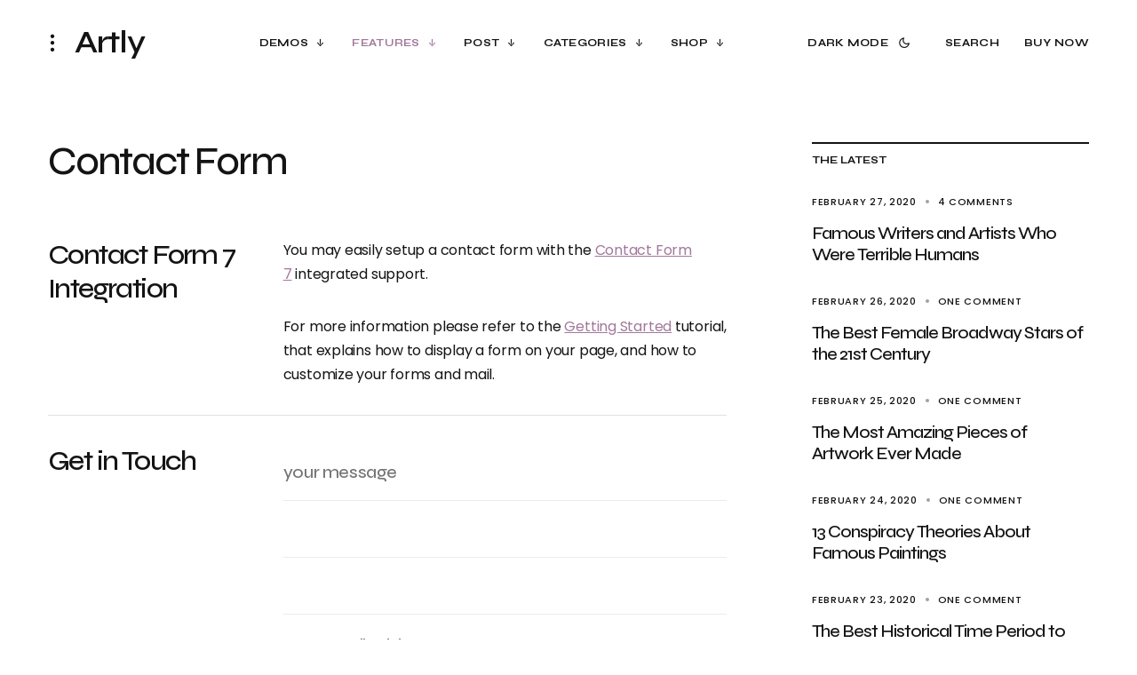

--- FILE ---
content_type: text/html; charset=UTF-8
request_url: https://schematictheme.com/artly/contact-form/
body_size: 24448
content:
<!doctype html>
<html lang="en-US">
<head>
	<meta charset="UTF-8" />
	<meta name="viewport" content="width=device-width, initial-scale=1" />
	<link rel="profile" href="https://gmpg.org/xfn/11" />

	<title>Contact Form &#8211; Artly</title>
<meta name='robots' content='max-image-preview:large' />
	<style>img:is([sizes="auto" i], [sizes^="auto," i]) { contain-intrinsic-size: 3000px 1500px }</style>
	<link rel='dns-prefetch' href='//fonts.googleapis.com' />
<link href='https://fonts.gstatic.com' crossorigin rel='preconnect' />
<link rel="alternate" type="application/rss+xml" title="Artly &raquo; Feed" href="https://schematictheme.com/artly/feed/" />
<link rel="alternate" type="application/rss+xml" title="Artly &raquo; Comments Feed" href="https://schematictheme.com/artly/comments/feed/" />
			<link rel="preload" href="https://schematictheme.com/artly/wp-content/plugins/canvas/assets/fonts/canvas-icons.woff" as="font" type="font/woff" crossorigin>
			<script>
window._wpemojiSettings = {"baseUrl":"https:\/\/s.w.org\/images\/core\/emoji\/15.1.0\/72x72\/","ext":".png","svgUrl":"https:\/\/s.w.org\/images\/core\/emoji\/15.1.0\/svg\/","svgExt":".svg","source":{"concatemoji":"https:\/\/schematictheme.com\/artly\/wp-includes\/js\/wp-emoji-release.min.js?ver=6.8.1"}};
/*! This file is auto-generated */
!function(i,n){var o,s,e;function c(e){try{var t={supportTests:e,timestamp:(new Date).valueOf()};sessionStorage.setItem(o,JSON.stringify(t))}catch(e){}}function p(e,t,n){e.clearRect(0,0,e.canvas.width,e.canvas.height),e.fillText(t,0,0);var t=new Uint32Array(e.getImageData(0,0,e.canvas.width,e.canvas.height).data),r=(e.clearRect(0,0,e.canvas.width,e.canvas.height),e.fillText(n,0,0),new Uint32Array(e.getImageData(0,0,e.canvas.width,e.canvas.height).data));return t.every(function(e,t){return e===r[t]})}function u(e,t,n){switch(t){case"flag":return n(e,"\ud83c\udff3\ufe0f\u200d\u26a7\ufe0f","\ud83c\udff3\ufe0f\u200b\u26a7\ufe0f")?!1:!n(e,"\ud83c\uddfa\ud83c\uddf3","\ud83c\uddfa\u200b\ud83c\uddf3")&&!n(e,"\ud83c\udff4\udb40\udc67\udb40\udc62\udb40\udc65\udb40\udc6e\udb40\udc67\udb40\udc7f","\ud83c\udff4\u200b\udb40\udc67\u200b\udb40\udc62\u200b\udb40\udc65\u200b\udb40\udc6e\u200b\udb40\udc67\u200b\udb40\udc7f");case"emoji":return!n(e,"\ud83d\udc26\u200d\ud83d\udd25","\ud83d\udc26\u200b\ud83d\udd25")}return!1}function f(e,t,n){var r="undefined"!=typeof WorkerGlobalScope&&self instanceof WorkerGlobalScope?new OffscreenCanvas(300,150):i.createElement("canvas"),a=r.getContext("2d",{willReadFrequently:!0}),o=(a.textBaseline="top",a.font="600 32px Arial",{});return e.forEach(function(e){o[e]=t(a,e,n)}),o}function t(e){var t=i.createElement("script");t.src=e,t.defer=!0,i.head.appendChild(t)}"undefined"!=typeof Promise&&(o="wpEmojiSettingsSupports",s=["flag","emoji"],n.supports={everything:!0,everythingExceptFlag:!0},e=new Promise(function(e){i.addEventListener("DOMContentLoaded",e,{once:!0})}),new Promise(function(t){var n=function(){try{var e=JSON.parse(sessionStorage.getItem(o));if("object"==typeof e&&"number"==typeof e.timestamp&&(new Date).valueOf()<e.timestamp+604800&&"object"==typeof e.supportTests)return e.supportTests}catch(e){}return null}();if(!n){if("undefined"!=typeof Worker&&"undefined"!=typeof OffscreenCanvas&&"undefined"!=typeof URL&&URL.createObjectURL&&"undefined"!=typeof Blob)try{var e="postMessage("+f.toString()+"("+[JSON.stringify(s),u.toString(),p.toString()].join(",")+"));",r=new Blob([e],{type:"text/javascript"}),a=new Worker(URL.createObjectURL(r),{name:"wpTestEmojiSupports"});return void(a.onmessage=function(e){c(n=e.data),a.terminate(),t(n)})}catch(e){}c(n=f(s,u,p))}t(n)}).then(function(e){for(var t in e)n.supports[t]=e[t],n.supports.everything=n.supports.everything&&n.supports[t],"flag"!==t&&(n.supports.everythingExceptFlag=n.supports.everythingExceptFlag&&n.supports[t]);n.supports.everythingExceptFlag=n.supports.everythingExceptFlag&&!n.supports.flag,n.DOMReady=!1,n.readyCallback=function(){n.DOMReady=!0}}).then(function(){return e}).then(function(){var e;n.supports.everything||(n.readyCallback(),(e=n.source||{}).concatemoji?t(e.concatemoji):e.wpemoji&&e.twemoji&&(t(e.twemoji),t(e.wpemoji)))}))}((window,document),window._wpemojiSettings);
</script>
<link rel='stylesheet' id='post-views-counter-frontend-css' href='https://schematictheme.com/artly/wp-content/plugins/post-views-counter/css/frontend.min.css?ver=1.5.5' media='all' />
<link rel='stylesheet' id='canvas-css' href='https://schematictheme.com/artly/wp-content/plugins/canvas/assets/css/canvas.css?ver=2.5.1' media='all' />
<link rel='alternate stylesheet' id='powerkit-icons-css' href='https://schematictheme.com/artly/wp-content/plugins/powerkit/assets/fonts/powerkit-icons.woff?ver=3.0.1' as='font' type='font/wof' crossorigin />
<link rel='stylesheet' id='powerkit-css' href='https://schematictheme.com/artly/wp-content/plugins/powerkit/assets/css/powerkit.css?ver=3.0.1' media='all' />
<style id='wp-emoji-styles-inline-css'>

	img.wp-smiley, img.emoji {
		display: inline !important;
		border: none !important;
		box-shadow: none !important;
		height: 1em !important;
		width: 1em !important;
		margin: 0 0.07em !important;
		vertical-align: -0.1em !important;
		background: none !important;
		padding: 0 !important;
	}
</style>
<link rel='stylesheet' id='wp-block-library-css' href='https://schematictheme.com/artly/wp-includes/css/dist/block-library/style.min.css?ver=6.8.1' media='all' />
<style id='classic-theme-styles-inline-css'>
/*! This file is auto-generated */
.wp-block-button__link{color:#fff;background-color:#32373c;border-radius:9999px;box-shadow:none;text-decoration:none;padding:calc(.667em + 2px) calc(1.333em + 2px);font-size:1.125em}.wp-block-file__button{background:#32373c;color:#fff;text-decoration:none}
</style>
<style id='co-authors-plus-coauthors-style-inline-css'>
.wp-block-co-authors-plus-coauthors.is-layout-flow [class*=wp-block-co-authors-plus]{display:inline}

</style>
<style id='co-authors-plus-avatar-style-inline-css'>
.wp-block-co-authors-plus-avatar :where(img){height:auto;max-width:100%;vertical-align:bottom}.wp-block-co-authors-plus-coauthors.is-layout-flow .wp-block-co-authors-plus-avatar :where(img){vertical-align:middle}.wp-block-co-authors-plus-avatar:is(.alignleft,.alignright){display:table}.wp-block-co-authors-plus-avatar.aligncenter{display:table;margin-inline:auto}

</style>
<style id='co-authors-plus-image-style-inline-css'>
.wp-block-co-authors-plus-image{margin-bottom:0}.wp-block-co-authors-plus-image :where(img){height:auto;max-width:100%;vertical-align:bottom}.wp-block-co-authors-plus-coauthors.is-layout-flow .wp-block-co-authors-plus-image :where(img){vertical-align:middle}.wp-block-co-authors-plus-image:is(.alignfull,.alignwide) :where(img){width:100%}.wp-block-co-authors-plus-image:is(.alignleft,.alignright){display:table}.wp-block-co-authors-plus-image.aligncenter{display:table;margin-inline:auto}

</style>
<link rel='stylesheet' id='wc-blocks-vendors-style-css' href='https://schematictheme.com/artly/wp-content/plugins/woocommerce/packages/woocommerce-blocks/build/wc-blocks-vendors-style.css?ver=8.0.0' media='all' />
<link rel='stylesheet' id='wc-blocks-style-css' href='https://schematictheme.com/artly/wp-content/plugins/woocommerce/packages/woocommerce-blocks/build/wc-blocks-style.css?ver=8.0.0' media='all' />
<link rel='stylesheet' id='canvas-block-alert-style-css' href='https://schematictheme.com/artly/wp-content/plugins/canvas/components/basic-elements/block-alert/block.css?ver=1750357265' media='all' />
<link rel='stylesheet' id='canvas-block-progress-style-css' href='https://schematictheme.com/artly/wp-content/plugins/canvas/components/basic-elements/block-progress/block.css?ver=1750357265' media='all' />
<link rel='stylesheet' id='canvas-block-collapsibles-style-css' href='https://schematictheme.com/artly/wp-content/plugins/canvas/components/basic-elements/block-collapsibles/block.css?ver=1750357265' media='all' />
<link rel='stylesheet' id='canvas-block-tabs-style-css' href='https://schematictheme.com/artly/wp-content/plugins/canvas/components/basic-elements/block-tabs/block.css?ver=1750357265' media='all' />
<link rel='stylesheet' id='canvas-block-section-heading-style-css' href='https://schematictheme.com/artly/wp-content/plugins/canvas/components/basic-elements/block-section-heading/block.css?ver=1750357265' media='all' />
<link rel='stylesheet' id='canvas-block-row-style-css' href='https://schematictheme.com/artly/wp-content/plugins/canvas/components/layout-blocks/block-row/block-row.css?ver=1750357265' media='all' />
<link rel='stylesheet' id='canvas-justified-gallery-block-style-css' href='https://schematictheme.com/artly/wp-content/plugins/canvas/components/justified-gallery/block/block-justified-gallery.css?ver=1750357265' media='all' />
<link rel='stylesheet' id='canvas-slider-gallery-block-style-css' href='https://schematictheme.com/artly/wp-content/plugins/canvas/components/slider-gallery/block/block-slider-gallery.css?ver=1750357265' media='all' />
<link rel='stylesheet' id='canvas-block-posts-sidebar-css' href='https://schematictheme.com/artly/wp-content/plugins/canvas/components/posts/block-posts-sidebar/block-posts-sidebar.css?ver=1750357265' media='all' />
<style id='global-styles-inline-css'>
:root{--wp--preset--aspect-ratio--square: 1;--wp--preset--aspect-ratio--4-3: 4/3;--wp--preset--aspect-ratio--3-4: 3/4;--wp--preset--aspect-ratio--3-2: 3/2;--wp--preset--aspect-ratio--2-3: 2/3;--wp--preset--aspect-ratio--16-9: 16/9;--wp--preset--aspect-ratio--9-16: 9/16;--wp--preset--color--black: #000000;--wp--preset--color--cyan-bluish-gray: #abb8c3;--wp--preset--color--white: #FFFFFF;--wp--preset--color--pale-pink: #f78da7;--wp--preset--color--vivid-red: #cf2e2e;--wp--preset--color--luminous-vivid-orange: #ff6900;--wp--preset--color--luminous-vivid-amber: #fcb900;--wp--preset--color--light-green-cyan: #7bdcb5;--wp--preset--color--vivid-green-cyan: #00d084;--wp--preset--color--pale-cyan-blue: #8ed1fc;--wp--preset--color--vivid-cyan-blue: #0693e3;--wp--preset--color--vivid-purple: #9b51e0;--wp--preset--color--blue: #59BACC;--wp--preset--color--green: #58AD69;--wp--preset--color--orange: #FFBC49;--wp--preset--color--red: #e32c26;--wp--preset--color--gray-50: #f8f9fa;--wp--preset--color--gray-100: #f8f9fb;--wp--preset--color--gray-200: #e9ecef;--wp--preset--color--secondary: #a1a1a1;--wp--preset--color--primary: #141414;--wp--preset--color--accent: #ae856c;--wp--preset--gradient--vivid-cyan-blue-to-vivid-purple: linear-gradient(135deg,rgba(6,147,227,1) 0%,rgb(155,81,224) 100%);--wp--preset--gradient--light-green-cyan-to-vivid-green-cyan: linear-gradient(135deg,rgb(122,220,180) 0%,rgb(0,208,130) 100%);--wp--preset--gradient--luminous-vivid-amber-to-luminous-vivid-orange: linear-gradient(135deg,rgba(252,185,0,1) 0%,rgba(255,105,0,1) 100%);--wp--preset--gradient--luminous-vivid-orange-to-vivid-red: linear-gradient(135deg,rgba(255,105,0,1) 0%,rgb(207,46,46) 100%);--wp--preset--gradient--very-light-gray-to-cyan-bluish-gray: linear-gradient(135deg,rgb(238,238,238) 0%,rgb(169,184,195) 100%);--wp--preset--gradient--cool-to-warm-spectrum: linear-gradient(135deg,rgb(74,234,220) 0%,rgb(151,120,209) 20%,rgb(207,42,186) 40%,rgb(238,44,130) 60%,rgb(251,105,98) 80%,rgb(254,248,76) 100%);--wp--preset--gradient--blush-light-purple: linear-gradient(135deg,rgb(255,206,236) 0%,rgb(152,150,240) 100%);--wp--preset--gradient--blush-bordeaux: linear-gradient(135deg,rgb(254,205,165) 0%,rgb(254,45,45) 50%,rgb(107,0,62) 100%);--wp--preset--gradient--luminous-dusk: linear-gradient(135deg,rgb(255,203,112) 0%,rgb(199,81,192) 50%,rgb(65,88,208) 100%);--wp--preset--gradient--pale-ocean: linear-gradient(135deg,rgb(255,245,203) 0%,rgb(182,227,212) 50%,rgb(51,167,181) 100%);--wp--preset--gradient--electric-grass: linear-gradient(135deg,rgb(202,248,128) 0%,rgb(113,206,126) 100%);--wp--preset--gradient--midnight: linear-gradient(135deg,rgb(2,3,129) 0%,rgb(40,116,252) 100%);--wp--preset--font-size--small: 13px;--wp--preset--font-size--medium: 20px;--wp--preset--font-size--large: 36px;--wp--preset--font-size--x-large: 42px;--wp--preset--spacing--20: 0.44rem;--wp--preset--spacing--30: 0.67rem;--wp--preset--spacing--40: 1rem;--wp--preset--spacing--50: 1.5rem;--wp--preset--spacing--60: 2.25rem;--wp--preset--spacing--70: 3.38rem;--wp--preset--spacing--80: 5.06rem;--wp--preset--shadow--natural: 6px 6px 9px rgba(0, 0, 0, 0.2);--wp--preset--shadow--deep: 12px 12px 50px rgba(0, 0, 0, 0.4);--wp--preset--shadow--sharp: 6px 6px 0px rgba(0, 0, 0, 0.2);--wp--preset--shadow--outlined: 6px 6px 0px -3px rgba(255, 255, 255, 1), 6px 6px rgba(0, 0, 0, 1);--wp--preset--shadow--crisp: 6px 6px 0px rgba(0, 0, 0, 1);}:where(.is-layout-flex){gap: 0.5em;}:where(.is-layout-grid){gap: 0.5em;}body .is-layout-flex{display: flex;}.is-layout-flex{flex-wrap: wrap;align-items: center;}.is-layout-flex > :is(*, div){margin: 0;}body .is-layout-grid{display: grid;}.is-layout-grid > :is(*, div){margin: 0;}:where(.wp-block-columns.is-layout-flex){gap: 2em;}:where(.wp-block-columns.is-layout-grid){gap: 2em;}:where(.wp-block-post-template.is-layout-flex){gap: 1.25em;}:where(.wp-block-post-template.is-layout-grid){gap: 1.25em;}.has-black-color{color: var(--wp--preset--color--black) !important;}.has-cyan-bluish-gray-color{color: var(--wp--preset--color--cyan-bluish-gray) !important;}.has-white-color{color: var(--wp--preset--color--white) !important;}.has-pale-pink-color{color: var(--wp--preset--color--pale-pink) !important;}.has-vivid-red-color{color: var(--wp--preset--color--vivid-red) !important;}.has-luminous-vivid-orange-color{color: var(--wp--preset--color--luminous-vivid-orange) !important;}.has-luminous-vivid-amber-color{color: var(--wp--preset--color--luminous-vivid-amber) !important;}.has-light-green-cyan-color{color: var(--wp--preset--color--light-green-cyan) !important;}.has-vivid-green-cyan-color{color: var(--wp--preset--color--vivid-green-cyan) !important;}.has-pale-cyan-blue-color{color: var(--wp--preset--color--pale-cyan-blue) !important;}.has-vivid-cyan-blue-color{color: var(--wp--preset--color--vivid-cyan-blue) !important;}.has-vivid-purple-color{color: var(--wp--preset--color--vivid-purple) !important;}.has-black-background-color{background-color: var(--wp--preset--color--black) !important;}.has-cyan-bluish-gray-background-color{background-color: var(--wp--preset--color--cyan-bluish-gray) !important;}.has-white-background-color{background-color: var(--wp--preset--color--white) !important;}.has-pale-pink-background-color{background-color: var(--wp--preset--color--pale-pink) !important;}.has-vivid-red-background-color{background-color: var(--wp--preset--color--vivid-red) !important;}.has-luminous-vivid-orange-background-color{background-color: var(--wp--preset--color--luminous-vivid-orange) !important;}.has-luminous-vivid-amber-background-color{background-color: var(--wp--preset--color--luminous-vivid-amber) !important;}.has-light-green-cyan-background-color{background-color: var(--wp--preset--color--light-green-cyan) !important;}.has-vivid-green-cyan-background-color{background-color: var(--wp--preset--color--vivid-green-cyan) !important;}.has-pale-cyan-blue-background-color{background-color: var(--wp--preset--color--pale-cyan-blue) !important;}.has-vivid-cyan-blue-background-color{background-color: var(--wp--preset--color--vivid-cyan-blue) !important;}.has-vivid-purple-background-color{background-color: var(--wp--preset--color--vivid-purple) !important;}.has-black-border-color{border-color: var(--wp--preset--color--black) !important;}.has-cyan-bluish-gray-border-color{border-color: var(--wp--preset--color--cyan-bluish-gray) !important;}.has-white-border-color{border-color: var(--wp--preset--color--white) !important;}.has-pale-pink-border-color{border-color: var(--wp--preset--color--pale-pink) !important;}.has-vivid-red-border-color{border-color: var(--wp--preset--color--vivid-red) !important;}.has-luminous-vivid-orange-border-color{border-color: var(--wp--preset--color--luminous-vivid-orange) !important;}.has-luminous-vivid-amber-border-color{border-color: var(--wp--preset--color--luminous-vivid-amber) !important;}.has-light-green-cyan-border-color{border-color: var(--wp--preset--color--light-green-cyan) !important;}.has-vivid-green-cyan-border-color{border-color: var(--wp--preset--color--vivid-green-cyan) !important;}.has-pale-cyan-blue-border-color{border-color: var(--wp--preset--color--pale-cyan-blue) !important;}.has-vivid-cyan-blue-border-color{border-color: var(--wp--preset--color--vivid-cyan-blue) !important;}.has-vivid-purple-border-color{border-color: var(--wp--preset--color--vivid-purple) !important;}.has-vivid-cyan-blue-to-vivid-purple-gradient-background{background: var(--wp--preset--gradient--vivid-cyan-blue-to-vivid-purple) !important;}.has-light-green-cyan-to-vivid-green-cyan-gradient-background{background: var(--wp--preset--gradient--light-green-cyan-to-vivid-green-cyan) !important;}.has-luminous-vivid-amber-to-luminous-vivid-orange-gradient-background{background: var(--wp--preset--gradient--luminous-vivid-amber-to-luminous-vivid-orange) !important;}.has-luminous-vivid-orange-to-vivid-red-gradient-background{background: var(--wp--preset--gradient--luminous-vivid-orange-to-vivid-red) !important;}.has-very-light-gray-to-cyan-bluish-gray-gradient-background{background: var(--wp--preset--gradient--very-light-gray-to-cyan-bluish-gray) !important;}.has-cool-to-warm-spectrum-gradient-background{background: var(--wp--preset--gradient--cool-to-warm-spectrum) !important;}.has-blush-light-purple-gradient-background{background: var(--wp--preset--gradient--blush-light-purple) !important;}.has-blush-bordeaux-gradient-background{background: var(--wp--preset--gradient--blush-bordeaux) !important;}.has-luminous-dusk-gradient-background{background: var(--wp--preset--gradient--luminous-dusk) !important;}.has-pale-ocean-gradient-background{background: var(--wp--preset--gradient--pale-ocean) !important;}.has-electric-grass-gradient-background{background: var(--wp--preset--gradient--electric-grass) !important;}.has-midnight-gradient-background{background: var(--wp--preset--gradient--midnight) !important;}.has-small-font-size{font-size: var(--wp--preset--font-size--small) !important;}.has-medium-font-size{font-size: var(--wp--preset--font-size--medium) !important;}.has-large-font-size{font-size: var(--wp--preset--font-size--large) !important;}.has-x-large-font-size{font-size: var(--wp--preset--font-size--x-large) !important;}
:where(.wp-block-post-template.is-layout-flex){gap: 1.25em;}:where(.wp-block-post-template.is-layout-grid){gap: 1.25em;}
:where(.wp-block-columns.is-layout-flex){gap: 2em;}:where(.wp-block-columns.is-layout-grid){gap: 2em;}
:root :where(.wp-block-pullquote){font-size: 1.5em;line-height: 1.6;}
</style>
<link rel='stylesheet' id='absolute-reviews-css' href='https://schematictheme.com/artly/wp-content/plugins/absolute-reviews/public/css/absolute-reviews-public.css?ver=1.1.6' media='all' />
<link rel='stylesheet' id='advanced-popups-css' href='https://schematictheme.com/artly/wp-content/plugins/advanced-popups/public/css/advanced-popups-public.css?ver=1.2.2' media='all' />
<link rel='stylesheet' id='canvas-block-heading-style-css' href='https://schematictheme.com/artly/wp-content/plugins/canvas/components/content-formatting/block-heading/block.css?ver=1750357265' media='all' />
<link rel='stylesheet' id='canvas-block-list-style-css' href='https://schematictheme.com/artly/wp-content/plugins/canvas/components/content-formatting/block-list/block.css?ver=1750357265' media='all' />
<link rel='stylesheet' id='canvas-block-paragraph-style-css' href='https://schematictheme.com/artly/wp-content/plugins/canvas/components/content-formatting/block-paragraph/block.css?ver=1750357265' media='all' />
<link rel='stylesheet' id='canvas-block-separator-style-css' href='https://schematictheme.com/artly/wp-content/plugins/canvas/components/content-formatting/block-separator/block.css?ver=1750357265' media='all' />
<link rel='stylesheet' id='canvas-block-group-style-css' href='https://schematictheme.com/artly/wp-content/plugins/canvas/components/basic-elements/block-group/block.css?ver=1750357265' media='all' />
<link rel='stylesheet' id='canvas-block-cover-style-css' href='https://schematictheme.com/artly/wp-content/plugins/canvas/components/basic-elements/block-cover/block.css?ver=1750357265' media='all' />
<link rel='stylesheet' id='powerkit-author-box-css' href='https://schematictheme.com/artly/wp-content/plugins/powerkit/modules/author-box/public/css/public-powerkit-author-box.css?ver=3.0.1' media='all' />
<link rel='stylesheet' id='powerkit-basic-elements-css' href='https://schematictheme.com/artly/wp-content/plugins/powerkit/modules/basic-elements/public/css/public-powerkit-basic-elements.css?ver=3.0.1' media='screen' />
<link rel='stylesheet' id='powerkit-coming-soon-css' href='https://schematictheme.com/artly/wp-content/plugins/powerkit/modules/coming-soon/public/css/public-powerkit-coming-soon.css?ver=3.0.1' media='all' />
<link rel='stylesheet' id='powerkit-content-formatting-css' href='https://schematictheme.com/artly/wp-content/plugins/powerkit/modules/content-formatting/public/css/public-powerkit-content-formatting.css?ver=3.0.1' media='all' />
<link rel='stylesheet' id='powerkit-сontributors-css' href='https://schematictheme.com/artly/wp-content/plugins/powerkit/modules/contributors/public/css/public-powerkit-contributors.css?ver=3.0.1' media='all' />
<link rel='stylesheet' id='powerkit-facebook-css' href='https://schematictheme.com/artly/wp-content/plugins/powerkit/modules/facebook/public/css/public-powerkit-facebook.css?ver=3.0.1' media='all' />
<link rel='stylesheet' id='powerkit-featured-categories-css' href='https://schematictheme.com/artly/wp-content/plugins/powerkit/modules/featured-categories/public/css/public-powerkit-featured-categories.css?ver=3.0.1' media='all' />
<link rel='stylesheet' id='powerkit-inline-posts-css' href='https://schematictheme.com/artly/wp-content/plugins/powerkit/modules/inline-posts/public/css/public-powerkit-inline-posts.css?ver=3.0.1' media='all' />
<link rel='stylesheet' id='powerkit-instagram-css' href='https://schematictheme.com/artly/wp-content/plugins/powerkit/modules/instagram/public/css/public-powerkit-instagram.css?ver=3.0.1' media='all' />
<link rel='stylesheet' id='powerkit-justified-gallery-css' href='https://schematictheme.com/artly/wp-content/plugins/powerkit/modules/justified-gallery/public/css/public-powerkit-justified-gallery.css?ver=3.0.1' media='all' />
<link rel='stylesheet' id='powerkit-lazyload-css' href='https://schematictheme.com/artly/wp-content/plugins/powerkit/modules/lazyload/public/css/public-powerkit-lazyload.css?ver=3.0.1' media='all' />
<link rel='stylesheet' id='glightbox-css' href='https://schematictheme.com/artly/wp-content/plugins/powerkit/modules/lightbox/public/css/glightbox.min.css?ver=3.0.1' media='all' />
<link rel='stylesheet' id='powerkit-lightbox-css' href='https://schematictheme.com/artly/wp-content/plugins/powerkit/modules/lightbox/public/css/public-powerkit-lightbox.css?ver=3.0.1' media='all' />
<link rel='stylesheet' id='powerkit-opt-in-forms-css' href='https://schematictheme.com/artly/wp-content/plugins/powerkit/modules/opt-in-forms/public/css/public-powerkit-opt-in-forms.css?ver=3.0.1' media='all' />
<link rel='stylesheet' id='powerkit-pinterest-css' href='https://schematictheme.com/artly/wp-content/plugins/powerkit/modules/pinterest/public/css/public-powerkit-pinterest.css?ver=3.0.1' media='all' />
<link rel='stylesheet' id='powerkit-widget-posts-css' href='https://schematictheme.com/artly/wp-content/plugins/powerkit/modules/posts/public/css/public-powerkit-widget-posts.css?ver=3.0.1' media='all' />
<link rel='stylesheet' id='powerkit-scroll-to-top-css' href='https://schematictheme.com/artly/wp-content/plugins/powerkit/modules/scroll-to-top/public/css/public-powerkit-scroll-to-top.css?ver=3.0.1' media='all' />
<link rel='stylesheet' id='powerkit-share-buttons-css' href='https://schematictheme.com/artly/wp-content/plugins/powerkit/modules/share-buttons/public/css/public-powerkit-share-buttons.css?ver=3.0.1' media='all' />
<link rel='stylesheet' id='powerkit-slider-gallery-css' href='https://schematictheme.com/artly/wp-content/plugins/powerkit/modules/slider-gallery/public/css/public-powerkit-slider-gallery.css?ver=3.0.1' media='all' />
<link rel='stylesheet' id='powerkit-social-links-css' href='https://schematictheme.com/artly/wp-content/plugins/powerkit/modules/social-links/public/css/public-powerkit-social-links.css?ver=3.0.1' media='all' />
<link rel='stylesheet' id='powerkit-table-of-contents-css' href='https://schematictheme.com/artly/wp-content/plugins/powerkit/modules/table-of-contents/public/css/public-powerkit-table-of-contents.css?ver=3.0.1' media='all' />
<link rel='stylesheet' id='powerkit-twitter-css' href='https://schematictheme.com/artly/wp-content/plugins/powerkit/modules/twitter/public/css/public-powerkit-twitter.css?ver=3.0.1' media='all' />
<link rel='stylesheet' id='powerkit-widget-about-css' href='https://schematictheme.com/artly/wp-content/plugins/powerkit/modules/widget-about/public/css/public-powerkit-widget-about.css?ver=3.0.1' media='all' />
<link rel='stylesheet' id='magnific-popup-css' href='https://schematictheme.com/artly/wp-content/themes/schematic/assets/css/magnific-popup.css?ver=1.1.0' media='all' />
<link rel='stylesheet' id='sight-css' href='https://schematictheme.com/artly/wp-content/plugins/sight/render/css/sight.css?ver=1750357282' media='all' />
<link rel='stylesheet' id='sight-common-css' href='https://schematictheme.com/artly/wp-content/plugins/sight/render/css/sight-common.css?ver=1750357282' media='all' />
<link rel='stylesheet' id='sight-lightbox-css' href='https://schematictheme.com/artly/wp-content/plugins/sight/render/css/sight-lightbox.css?ver=1750357282' media='all' />
<link rel='stylesheet' id='woocommerce-layout-css' href='https://schematictheme.com/artly/wp-content/plugins/woocommerce/assets/css/woocommerce-layout.css?ver=6.8.0' media='all' />
<link rel='stylesheet' id='woocommerce-smallscreen-css' href='https://schematictheme.com/artly/wp-content/plugins/woocommerce/assets/css/woocommerce-smallscreen.css?ver=6.8.0' media='only screen and (max-width: 768px)' />
<link rel='stylesheet' id='woocommerce-general-css' href='https://schematictheme.com/artly/wp-content/plugins/woocommerce/assets/css/woocommerce.css?ver=6.8.0' media='all' />
<style id='woocommerce-inline-inline-css'>
.woocommerce form .form-row .required { visibility: visible; }
</style>
<link rel='stylesheet' id='csco-styles-css' href='https://schematictheme.com/artly/wp-content/themes/schematic/style.css?ver=1.1.0' media='all' />
<style id='csco-styles-inline-css'>

:root {
	/* Base Font */
	--cs-font-base-family: 'Poppins', sans-serif;
	--cs-font-base-size: 1rem;
	--cs-font-base-weight: 400;
	--cs-font-base-style: normal;
	--cs-font-base-letter-spacing: normal;
	--cs-font-base-text-transform: initial;
	--cs-font-base-line-height: 1.5;

	/* Primary Font */
	/* Used for tags and other actionable elements. */
	--cs-font-primary-family: 'Syne', sans-serif;
	--cs-font-primary-size: 0.75rem;
	--cs-font-primary-weight: 600;
	--cs-font-primary-style: normal;
	--cs-font-primary-letter-spacing: 0.008em;
	--cs-font-primary-text-transform: uppercase;

	/* Secondary Font */
	/* Used for post meta, image captions and other secondary elements. */
	--cs-font-secondary-family: 'Syne', sans-serif;
	--cs-font-secondary-size: 0.75rem;
	--cs-font-secondary-weight: 400;
	--cs-font-secondary-style: normal;
	--cs-font-secondary-letter-spacing: 0px;
	--cs-font-secondary-text-transform: none;

	/* Category Font */
	--cs-font-category-family: 'Syne', sans-serif;
	--cs-font-category-size: 0.6875rem;
	--cs-font-category-weight: 700;
	--cs-font-category-style: normal;
	--cs-font-category-letter-spacing: 0.0625em;
	--cs-font-category-text-transform: uppercase;

	/* Tags Font */
	--cs-font-tags-family: 'Syne', sans-serif;
	--cs-font-tags-size: 0.75rem;
	--cs-font-tags-weight: 600;
	--cs-font-tags-style: normal;
	--cs-font-tags-letter-spacing: 0.0625em;
	--cs-font-tags-text-transform: uppercase;

	/* Post Meta Font */
	--cs-font-post-meta-family: 'Poppins', sans-serif;
	--cs-font-post-meta-size: 0.6875rem;
	--cs-font-post-meta-weight: 500;
	--cs-font-post-meta-style: normal;
	--cs-font-post-meta-letter-spacing: 0.0625em;
	--cs-font-post-meta-text-transform: uppercase;

	/* Button Font */
	--cs-font-button-family: 'Syne', sans-serif;
	--cs-font-button-size: 1.25rem;
	--cs-font-button-weight: 500;
	--cs-font-button-style: normal;
	--cs-font-button-letter-spacing: -0.019em;
	--cs-font-button-text-transform: lowercase;

	/* Label */
	--cs-font-label-family: initial;
	--cs-font-label-size: 0.75rem;
	--cs-font-label-weight: 600;
	--cs-font-label-style: normal;
	--cs-font-label-letter-spacing: -0.025em;
	--cs-font-label-text-transform: uppercase;

	/* Input Font */
	/* Used for form elements (input, textarea, select). */
	--cs-font-input-family: 'Syne', sans-serif;
	--cs-font-input-size: 1.25rem;
	--cs-font-input-weight: 500;
	--cs-font-input-style: normal;
	--cs-font-input-line-height: 1.625rem;
	--cs-font-input-letter-spacing: -0.019em;
	--cs-font-input-text-transform: none;

	/* Post Subtitle */
	--cs-font-post-subtitle-family: 'Poppins', sans-serif;
	--cs-font-post-subtitle-size: 1.125rem;
	--cs-font-post-subtitle-line-height: 1.625rem;
	--cs-font-post-subtitle-letter-spacing: normal;

	/* Post Content */
	--cs-font-post-content-family: 'Poppins', sans-serif;
	--cs-font-post-content-size: 1rem;
	--cs-font-post-content-line-height: 1.7;
	--cs-font-post-content-letter-spacing: -0.014em;

	/* Summary */
	--cs-font-entry-summary-family: 'Poppins', sans-serif;
	--cs-font-entry-summary-size: 1.25rem;
	--cs-font-entry-summary-letter-spacing: normal;

	/* Entry Excerpt */
	--cs-font-entry-excerpt-family: 'Poppins', sans-serif;
	--cs-font-entry-excerpt-size: 0.875rem;
	--cs-font-entry-excerpt-letter-spacing: -0.008em;

	/* Logos --------------- */

	/* Main Logo */
	--cs-font-main-logo-family: 'Syne', sans-serif;
	--cs-font-main-logo-size: 2.25rem;
	--cs-font-main-logo-weight: 600;
	--cs-font-main-logo-style: normal;
	--cs-font-main-logo-letter-spacing: -0.025em;
	--cs-font-main-logo-text-transform: none;

	/* Footer Logo */
	--cs-font-footer-logo-family: 'Syne', sans-serif;
	--cs-font-footer-logo-size: 2.25rem;
	--cs-font-footer-logo-weight: 600;
	--cs-font-footer-logo-style: normal;
	--cs-font-footer-logo-letter-spacing: -0.025em;
	--cs-font-footer-logo-text-transform: none;

	/* Tag-line Font */
	/* Used for tag-line elements. */
	--cs-font-tag-line-family: 'Syne', sans-serif;
	--cs-font-tag-line-size: 0.875rem;;
	--cs-font-tag-line-weight: 700;
	--cs-font-tag-line-line-height: 1.5;
	--cs-font-tag-line-style: normal;
	--cs-font-tag-line-letter-spacing: normal;
	--cs-font-tag-line-text-transform: none;

	/* Headings --------------- */

	/* Headings */
	--cs-font-headings-family: 'Syne', sans-serif;
	--cs-font-headings-weight: 500;
	--cs-font-headings-style: normal;
	--cs-font-headings-line-height: 1.2;
	--cs-font-headings-letter-spacing: -0.05em;
	--cs-font-headings-text-transform: none;

	/* Menu Font --------------- */

	/* Menu */
	/* Used for main top level menu elements. */
	--cs-font-primary-menu-family: 'Syne', sans-serif;
	--cs-font-primary-menu-size: 0.75rem;
	--cs-font-primary-menu-weight: 700;
	--cs-font-primary-menu-style: normal;
	--cs-font-primary-menu-letter-spacing: 0.025em;
	--cs-font-primary-menu-text-transform: uppercase;

	/* Submenu Font */
	--cs-font-primary-submenu-family: 'Poppins', sans-serif;
	--cs-font-primary-submenu-size: 0.6875rem;
	--cs-font-primary-submenu-weight: 600;
	--cs-font-primary-submenu-style: normal;
	--cs-font-primary-submenu-letter-spacing: 0.008em;
	--cs-font-primary-submenu-text-transform: uppercase;

	/* Used for main top level fullscreen-menu elements. */
	--cs-font-fullscreen-menu-family: 'Syne', sans-serif;
	--cs-font-fullscreen-menu-size: 2.75rem;
	--cs-font-fullscreen-menu-weight: 500;
	--cs-font-fullscreen-menu-line-height: 1;
	--cs-font-fullscreen-menu-style: normal;
	--cs-font-fullscreen-menu-letter-spacing: -0.05em;
	--cs-font-fullscreen-menu-text-transform: none;

	/* Submenu Font */
	/* Used for fullscreen-submenu elements. */
	--cs-font-fullscreen-submenu-family: 'Syne', sans-serif;
	--cs-font-fullscreen-submenu-size: 0.8125rem;
	--cs-font-fullscreen-submenu-weight: 600;
	--cs-font-fullscreen-submenu-line-height: 1;
	--cs-font-fullscreen-submenu-style: normal;
	--cs-font-fullscreen-submenu-letter-spacing: normal;
	--cs-font-fullscreen-submenu-text-transform: uppercase;

	/* Footer Menu Headings Font */
	--cs-font-footer-menu-headings-family: 'Syne', sans-serif;
	--cs-font-footer-menu-headings-size: 1.25rem;;
	--cs-font-footer-menu-headings-weight: 500;
	--cs-font-footer-menu-headings-line-height: 1;
	--cs-font-footer-menu-headings-style:normal;
	--cs-font-footer-menu-headings-letter-spacing: -0.025em;
	--cs-font-footer-menu-headings-text-transform:  none;

	/* Footer Menu Font*/
	--cs-font-footer-menu-family: 'Syne', sans-serif;
	--cs-font-footer-menu-size: 0.8125rem;
	--cs-font-footer-menu-weight: 600;
	--cs-font-footer-menu-line-height: 1;
	--cs-font-footer-menu-style: normal;
	--cs-font-footer-menu-letter-spacing: normal;
	--cs-font-footer-menu-text-transform: uppercase;

	/* Section Headings */
	--cs-font-section-headings-family: 'Syne', sans-serif;
	--cs-font-section-headings-size: 0.75rem;
	--cs-font-section-headings-weight: 700;
	--cs-font-section-headings-line-height: 1.15;
	--cs-font-section-headings-style: normal;
	--cs-font-section-headings-letter-spacing: 0.0025em;
	--cs-font-section-headings-text-transform: uppercase;
}

	.cs-header .cs-widget-area {
		--cs-font-section-headings-family: Syne', sans-serif;
		--cs-font-section-headings-size: 0.75rem;
		--cs-font-section-headings-weight: 700;
		--cs-font-section-headings-line-height: 1.15;
		--cs-font-section-headings-style: normal;
		--cs-font-section-headings-letter-spacing: 0.0025em;
		--cs-font-section-headings-text-transform: uppercase;
	}

</style>
<link rel='stylesheet' id='csco_css_wc-css' href='https://schematictheme.com/artly/wp-content/themes/schematic/assets/css/woocommerce.css?ver=1.1.0' media='all' />
<link rel='stylesheet' id='searchwp-forms-css' href='https://schematictheme.com/artly/wp-content/plugins/searchwp-live-ajax-search/assets/styles/frontend/search-forms.min.css?ver=1.8.6' media='all' />
<link rel='stylesheet' id='searchwp-live-search-css' href='https://schematictheme.com/artly/wp-content/plugins/searchwp-live-ajax-search/assets/styles/style.min.css?ver=1.8.6' media='all' />
<style id='searchwp-live-search-inline-css'>
.searchwp-live-search-result .searchwp-live-search-result--title a {
  font-size: 16px;
}
.searchwp-live-search-result .searchwp-live-search-result--price {
  font-size: 14px;
}
.searchwp-live-search-result .searchwp-live-search-result--add-to-cart .button {
  font-size: 14px;
}

</style>
<link crossorigin="anonymous" rel='stylesheet' id='98dfa2fc1a828ec00f83ced83ebeeae6-css' href='https://fonts.googleapis.com/css?family=Poppins%3A400%2C400i%2C700%2C500%2C600&#038;subset=latin%2Clatin-ext%2Ccyrillic%2Ccyrillic-ext%2Cvietnamese&#038;display=swap&#038;ver=1.1.0' media='all' />
<link crossorigin="anonymous" rel='stylesheet' id='f648f30a57555f9bffad38d5193a6a6d-css' href='https://fonts.googleapis.com/css?family=Syne%3A600%2C400%2C700%2C500&#038;subset=latin%2Clatin-ext%2Ccyrillic%2Ccyrillic-ext%2Cvietnamese&#038;display=swap&#038;ver=1.1.0' media='all' />
<style id='csco-customizer-output-styles-inline-css'>
:root, [data-site-scheme="default"]{--cs-color-site-background:#ffffff;--cs-color-header-background:#ffffff;--cs-color-submenu-background:#f8f8f8;--cs-color-search-background:#f8f8f8;--cs-color-fullscreen-menu-background:#f8f8f8;--cs-color-offcanvas-background:#f8f8f8;--cs-color-footer-background:#fafafa;}:root, [data-scheme="default"]{--cs-color-overlay-background:rgba(0,0,0,0.5);--cs-color-accent:#a2789b;--cs-color-button-contrast-secondary-hover:#a2789b;--cs-color-secondary:#a1a1a1;--cs-palette-color-secondary:#a1a1a1;--cs-color-link:#a2789b;--cs-color-link-hover:#a2789b;--cs-color-button:#141414;--cs-color-button-contrast:#ffffff;--cs-color-button-hover:#3e3e3e;--cs-color-button-hover-contrast:#ffffff;--cs-color-category-contrast:#141414;--cs-color-category-hover-contrast:#a2789b;--cs-color-post-meta:#141414;--cs-color-post-meta-link:#141414;--cs-color-post-meta-link-hover:#818181;--cs-color-badge-primary:#000000;--cs-color-badge-secondary:#ededed;--cs-color-badge-success:#8EB096;--cs-color-badge-danger:#b39295;--cs-color-badge-warning:#cac6b4;--cs-color-badge-info:#89AFB5;--cs-color-badge-dark:#000000;--cs-color-badge-light:#fafafa;}[data-scheme="default"] [class*="-badge"][class*="-primary"]{--cs-color-badge-dark-contrast:#ffffff;}[data-scheme="default"] [class*="-badge"][class*="-secondary"]{--cs-color-badge-light-contrast:#7a7a7a;}[data-scheme="default"] [class*="-badge"][class*="-success"]{--cs-color-badge-dark-contrast:#ffffff;}[data-scheme="default"] [class*="-badge"][class*="-danger"]{--cs-color-badge-dark-contrast:#ffffff;}[data-scheme="default"] [class*="-badge"][class*="-warning"]{--cs-color-badge-dark-contrast:#ffffff;}[data-scheme="default"] [class*="-badge"][class*="-info"]{--cs-color-badge-dark-contrast:#ffffff;}[data-scheme="default"] [class*="-badge"][class*="-dark"]{--cs-color-badge-dark-contrast:#ffffff;}[data-scheme="default"] [class*="-badge"][class*="-light"]{--cs-color-badge-light-contrast:#000000;}[data-site-scheme="dark"]{--cs-color-site-background:#1c1c1c;--cs-color-header-background:#1c1c1c;--cs-color-submenu-background:#292929;--cs-color-search-background:#292929;--cs-color-multi-column-background:#292929;--cs-color-fullscreen-menu-background:#292929;--cs-color-offcanvas-background:#1c1c1c;--cs-color-footer-background:#1c1c1c;--cs-color-link:#ffffff;--cs-color-link-hover:#ffffff;}[data-scheme="dark"]{--cs-color-accent:#A1A1A1;--cs-color-button-contrast-secondary-hover:#A1A1A1;--cs-color-secondary:#a1a1a1;--cs-palette-color-secondary:#a1a1a1;--cs-color-button:#ffffff;--cs-color-button-contrast:#141414;--cs-color-button-hover:#a4a4a5;--cs-color-button-hover-contrast:#141414;--cs-color-category-contrast:#ffffff;--cs-color-category-hover-contrast:#a1a1a1;--cs-color-post-meta:#ffffff;--cs-color-post-meta-link:#ffffff;--cs-color-post-meta-link-hover:#818181;--cs-color-badge-primary:#000000;--cs-color-badge-secondary:#ededed;--cs-color-badge-success:#8EB096;--cs-color-badge-danger:#b39295;--cs-color-badge-warning:#cac6b4;--cs-color-badge-info:#89AFB5;--cs-color-badge-dark:rgba(255,255,255,0.7);--cs-color-badge-light:rgb(238,238,238);}[data-scheme="dark"] [class*="-badge"][class*="-primary"]{--cs-color-badge-dark-contrast:#ffffff;}[data-scheme="dark"] [class*="-badge"][class*="-secondary"]{--cs-color-badge-light-contrast:#7a7a7a;}[data-scheme="dark"] [class*="-badge"][class*="-success"]{--cs-color-badge-dark-contrast:#ffffff;}[data-scheme="dark"] [class*="-badge"][class*="-danger"]{--cs-color-badge-dark-contrast:#ffffff;}[data-scheme="dark"] [class*="-badge"][class*="-warning"]{--cs-color-badge-dark-contrast:#ffffff;}[data-scheme="dark"] [class*="-badge"][class*="-info"]{--cs-color-badge-dark-contrast:#ffffff;}[data-scheme="dark"] [class*="-badge"][class*="-dark"]{--cs-color-badge-dark-contrast:#ffffff;}[data-scheme="dark"] [class*="-badge"][class*="-light"]{--cs-color-badge-light-contrast:#020202;}:root{--cs-layout-elements-border-radius:4px;--cs-button-border-radius:50px;--cs-pagination-border-radius:50px;--cs-badge-border-radius:50px;--cs-tag-border-radius:50px;--cs-header-initial-height:96px;--cs-header-height:60px;}:root .cnvs-block-section-heading, [data-scheme="default"] .cnvs-block-section-heading, [data-scheme="dark"] [data-scheme="default"] .cnvs-block-section-heading{--cnvs-section-heading-border-color:#141414;}[data-scheme="dark"] .cnvs-block-section-heading{--cnvs-section-heading-border-color:#ffffff;}.cs-posts-area__home.cs-posts-area__grid{--cs-posts-area-grid-columns:3;--cs-posts-area-grid-column-gap:64px;}.cs-posts-area__home{--cs-posts-area-grid-row-gap:64px;--cs-entry-title-font-size:1.5rem;}.cs-posts-area__archive.cs-posts-area__grid{--cs-posts-area-grid-columns:3;--cs-posts-area-grid-column-gap:64px;}.cs-posts-area__archive{--cs-posts-area-grid-row-gap:64px;--cs-entry-title-font-size:1.5rem;}@media (max-width: 1584.98px){.cs-posts-area__home.cs-posts-area__grid{--cs-posts-area-grid-columns:3;--cs-posts-area-grid-column-gap:64px;}.cs-posts-area__home{--cs-posts-area-grid-row-gap:64px;}.cs-posts-area__archive.cs-posts-area__grid{--cs-posts-area-grid-columns:3;--cs-posts-area-grid-column-gap:64px;}.cs-posts-area__archive{--cs-posts-area-grid-row-gap:64px;}}@media (max-width: 1279.98px){.cs-posts-area__home.cs-posts-area__grid{--cs-posts-area-grid-columns:2;--cs-posts-area-grid-column-gap:40px;}.cs-posts-area__home{--cs-posts-area-grid-row-gap:40px;}.cs-posts-area__archive.cs-posts-area__grid{--cs-posts-area-grid-columns:2;--cs-posts-area-grid-column-gap:40px;}.cs-posts-area__archive{--cs-posts-area-grid-row-gap:40px;}}@media (max-width: 575.98px){.cs-posts-area__home.cs-posts-area__grid{--cs-posts-area-grid-columns:1;--cs-posts-area-grid-column-gap:40px;}.cs-posts-area__home{--cs-posts-area-grid-row-gap:40px;}.cs-posts-area__archive.cs-posts-area__grid{--cs-posts-area-grid-columns:1;--cs-posts-area-grid-column-gap:40px;}.cs-posts-area__archive{--cs-posts-area-grid-row-gap:40px;}}
</style>
<script src="https://schematictheme.com/artly/wp-includes/js/jquery/jquery.min.js?ver=3.7.1" id="jquery-core-js"></script>
<script src="https://schematictheme.com/artly/wp-includes/js/jquery/jquery-migrate.min.js?ver=3.4.1" id="jquery-migrate-js"></script>
<script src="https://schematictheme.com/artly/wp-content/plugins/advanced-popups/public/js/advanced-popups-public.js?ver=1.2.2" id="advanced-popups-js"></script>
<link rel="EditURI" type="application/rsd+xml" title="RSD" href="https://schematictheme.com/artly/xmlrpc.php?rsd" />
<meta name="generator" content="WordPress 6.8.1" />
<meta name="generator" content="WooCommerce 6.8.0" />
<link rel="canonical" href="https://schematictheme.com/artly/contact-form/" />
<link rel='shortlink' href='https://schematictheme.com/artly/?p=33' />
		<link rel="preload" href="https://schematictheme.com/artly/wp-content/plugins/absolute-reviews/fonts/absolute-reviews-icons.woff" as="font" type="font/woff" crossorigin>
				<link rel="preload" href="https://schematictheme.com/artly/wp-content/plugins/advanced-popups/fonts/advanced-popups-icons.woff" as="font" type="font/woff" crossorigin>
		
<style media="all" id="canvas-blocks-dynamic-styles">

			.cnvs-block-row-1574515939981 > .cnvs-block-row-inner {
				margin-top: -15px;
				margin-left: -15px;
				margin-right: -15px;
			}
			.cnvs-block-row-1574515939981 > .cnvs-block-row-inner > .cnvs-block-column {
				padding-top: 15px;
				padding-left: 15px;
				padding-right: 15px;
			}
		@media (max-width: 1584px) { 
			.cnvs-block-row-1574515939981 > .cnvs-block-row-inner {
				-ms-flex-wrap: wrap;
    			flex-wrap: wrap;
			}
		 } 
			.cnvs-block-column-1574515940052 {
				-ms-flex-preferred-size: 33.333333333333%;
				flex-basis: 33.333333333333%;
			}
		@media (max-width: 1584px) { 
			.cnvs-block-column-1574515940052 {
				-ms-flex-preferred-size: 33.333333333333%;
				flex-basis: 33.333333333333%;
			}
		 } @media (max-width: 1279px) { 
			.cnvs-block-column-1574515940052 {
				-ms-flex-preferred-size: 100%;
				flex-basis: 100%;
			}
		 } @media (max-width: 575px) { 
			.cnvs-block-column-1574515940052 {
				-ms-flex-preferred-size: 100%;
				flex-basis: 100%;
			}
		 } 
			.cnvs-block-column-1574515940068 {
				-ms-flex-preferred-size: 66.666666666667%;
				flex-basis: 66.666666666667%;
			}
		@media (max-width: 1584px) { 
			.cnvs-block-column-1574515940068 {
				-ms-flex-preferred-size: 66.666666666667%;
				flex-basis: 66.666666666667%;
			}
		 } @media (max-width: 1279px) { 
			.cnvs-block-column-1574515940068 {
				-ms-flex-preferred-size: 100%;
				flex-basis: 100%;
			}
		 } @media (max-width: 575px) { 
			.cnvs-block-column-1574515940068 {
				-ms-flex-preferred-size: 100%;
				flex-basis: 100%;
			}
		 } 
			.cnvs-block-row-1574515998844 > .cnvs-block-row-inner {
				margin-top: -15px;
				margin-left: -15px;
				margin-right: -15px;
			}
			.cnvs-block-row-1574515998844 > .cnvs-block-row-inner > .cnvs-block-column {
				padding-top: 15px;
				padding-left: 15px;
				padding-right: 15px;
			}
		@media (max-width: 1584px) { 
			.cnvs-block-row-1574515998844 > .cnvs-block-row-inner {
				-ms-flex-wrap: wrap;
    			flex-wrap: wrap;
			}
		 } 
			.cnvs-block-column-1574515998911 {
				-ms-flex-preferred-size: 33.333333333333%;
				flex-basis: 33.333333333333%;
			}
		@media (max-width: 1584px) { 
			.cnvs-block-column-1574515998911 {
				-ms-flex-preferred-size: 33.333333333333%;
				flex-basis: 33.333333333333%;
			}
		 } @media (max-width: 1279px) { 
			.cnvs-block-column-1574515998911 {
				-ms-flex-preferred-size: 100%;
				flex-basis: 100%;
			}
		 } @media (max-width: 575px) { 
			.cnvs-block-column-1574515998911 {
				-ms-flex-preferred-size: 100%;
				flex-basis: 100%;
			}
		 } 
			.cnvs-block-column-1574515998928 {
				-ms-flex-preferred-size: 66.666666666667%;
				flex-basis: 66.666666666667%;
			}
		@media (max-width: 1584px) { 
			.cnvs-block-column-1574515998928 {
				-ms-flex-preferred-size: 66.666666666667%;
				flex-basis: 66.666666666667%;
			}
		 } @media (max-width: 1279px) { 
			.cnvs-block-column-1574515998928 {
				-ms-flex-preferred-size: 100%;
				flex-basis: 100%;
			}
		 } @media (max-width: 575px) { 
			.cnvs-block-column-1574515998928 {
				-ms-flex-preferred-size: 100%;
				flex-basis: 100%;
			}
		 } 
</style>
<style id="csco-inline-styles">:root { 
	--cs-str-follow: "Follow me";
	--cs-str-to-top: "scroll to top";
	--cs-str-min-chars: "Continue typing";
 }
</style>
			<noscript><style>.woocommerce-product-gallery{ opacity: 1 !important; }</style></noscript>
	<link rel="amphtml" href="https://schematictheme.com/artly/contact-form/?amp"></head>

<body class="wp-singular page-template-default page page-id-33 wp-embed-responsive wp-theme-schematic theme-schematic woocommerce-no-js cs-page-layout-right cs-navbar-smart-enabled cs-sticky-sidebar-enabled cs-stick-last cs-entry-header-type-standard cs-search-type-one" data-scheme='default' data-site-scheme='default'>



	<div class="cs-site-overlay"></div>

	<div class="cs-offcanvas">
		<div class="cs-offcanvas__outer" data-scheme="default">
			<span class="cs-offcanvas__toggle">
				<span class="cs-offcanvas__toggle-icon"></span>
			</span>

			<aside class="cs-offcanvas__sidebar">
				<div class="cs-offcanvas__inner cs-offcanvas__area cs-widget-area">

					<div class="cs-offcanvas__header">
						<nav class="cs-offcanvas__nav">
									<div class="cs-logo">
			<a class="cs-header__logo cs-logo-once " href="https://schematictheme.com/artly/">
				Artly			</a>

					</div>
								</nav>

													<div class="cs-offcanvas__desc">
								Velit elementum pellentesque feugiat placerat. Pellentesque vel nec adipiscing leo							</div>
												</div>

					<div class="widget widget_nav_menu cs-d-lg-none"><div class="menu-primary-container"><ul id="menu-primary" class="menu"><li id="menu-item-577" class="menu-item menu-item-type-custom menu-item-object-custom menu-item-has-children menu-item-577"><a href="#">Demos</a>
<ul class="sub-menu">
	<li id="menu-item-578" class="menu-item menu-item-type-custom menu-item-object-custom menu-item-578"><a href="https://schematictheme.com/schematic/">Schematic <span class="pk-badge pk-badge-secondary">Main</span></a></li>
	<li id="menu-item-1842" class="menu-item menu-item-type-custom menu-item-object-custom menu-item-1842"><a href="https://schematictheme.com/frank-lloyd/">Frank Lloyd <span class="pk-badge pk-badge-secondary">Design</span></a></li>
	<li id="menu-item-1841" class="menu-item menu-item-type-custom menu-item-object-custom menu-item-1841"><a href="https://schematictheme.com/consumerism/">Consumerism <span class="pk-badge pk-badge-secondary">Lifestyle Mag</span></a></li>
	<li id="menu-item-1839" class="menu-item menu-item-type-custom menu-item-object-custom menu-item-1839"><a href="https://schematictheme.com/mind-retreat/">Mind Retreat <span class="pk-badge pk-badge-secondary">Lifestyle Blog</span></a></li>
	<li id="menu-item-1843" class="menu-item menu-item-type-custom menu-item-object-custom menu-item-1843"><a href="https://schematictheme.com/hyperlink/">Hyperlink <span class="pk-badge pk-badge-secondary">Tech</span></a></li>
	<li id="menu-item-1840" class="menu-item menu-item-type-custom menu-item-object-custom menu-item-home menu-item-1840"><a href="https://schematictheme.com/artly/">Artly <span class="pk-badge pk-badge-secondary">Art</span></a></li>
	<li id="menu-item-3876" class="menu-item menu-item-type-custom menu-item-object-custom menu-item-3876"><a href="https://schematictheme.com/ghost-writer/">Ghost Writer <span class="pk-badge pk-badge-secondary">Personal</span></a></li>
	<li id="menu-item-3875" class="menu-item menu-item-type-custom menu-item-object-custom menu-item-3875"><a href="https://schematictheme.com/midnight/">Midnight <span class="pk-badge pk-badge-secondary">Dark</span></a></li>
</ul>
</li>
<li id="menu-item-342" class="menu-item menu-item-type-custom menu-item-object-custom current-menu-ancestor current-menu-parent menu-item-has-children menu-item-342"><a href="#">Features</a>
<ul class="sub-menu">
	<li id="menu-item-2203" class="menu-item menu-item-type-custom menu-item-object-custom menu-item-has-children menu-item-2203"><a href="#">Content Blocks <span class="pk-badge pk-badge-danger">Hot</span></a>
	<ul class="sub-menu">
		<li id="menu-item-2249" class="menu-item menu-item-type-post_type menu-item-object-page menu-item-2249"><a href="https://schematictheme.com/artly/blocks/accordions/">Accordions</a></li>
		<li id="menu-item-2250" class="menu-item menu-item-type-post_type menu-item-object-page menu-item-2250"><a href="https://schematictheme.com/artly/blocks/alerts/">Alerts</a></li>
		<li id="menu-item-2251" class="menu-item menu-item-type-post_type menu-item-object-page menu-item-2251"><a href="https://schematictheme.com/artly/blocks/author/">Author</a></li>
		<li id="menu-item-2254" class="menu-item menu-item-type-post_type menu-item-object-page menu-item-2254"><a href="https://schematictheme.com/artly/blocks/facebook-fanpage/">Facebook Fanpage</a></li>
		<li id="menu-item-2255" class="menu-item menu-item-type-post_type menu-item-object-page menu-item-2255"><a href="https://schematictheme.com/artly/blocks/instagram-feed/">Instagram Feed</a></li>
		<li id="menu-item-2257" class="menu-item menu-item-type-post_type menu-item-object-page menu-item-2257"><a href="https://schematictheme.com/artly/blocks/pinterest-board/">Pinterest Board</a></li>
		<li id="menu-item-2258" class="menu-item menu-item-type-post_type menu-item-object-page menu-item-2258"><a href="https://schematictheme.com/artly/blocks/progress-bars/">Progress Bars</a></li>
		<li id="menu-item-2259" class="menu-item menu-item-type-post_type menu-item-object-page menu-item-2259"><a href="https://schematictheme.com/artly/blocks/separators/">Separators</a></li>
		<li id="menu-item-2260" class="menu-item menu-item-type-post_type menu-item-object-page menu-item-2260"><a href="https://schematictheme.com/artly/blocks/share-buttons/">Share Buttons <span class="pk-badge pk-badge-danger">Hot</span></a></li>
		<li id="menu-item-2261" class="menu-item menu-item-type-post_type menu-item-object-page menu-item-2261"><a href="https://schematictheme.com/artly/blocks/social-links/">Social Links <span class="pk-badge pk-badge-danger">Hot</span></a></li>
		<li id="menu-item-2264" class="menu-item menu-item-type-post_type menu-item-object-page menu-item-2264"><a href="https://schematictheme.com/artly/blocks/subscription-forms/">Subscription Forms</a></li>
		<li id="menu-item-2691" class="menu-item menu-item-type-post_type menu-item-object-page menu-item-2691"><a href="https://schematictheme.com/artly/blocks/twitter-feed/">Twitter Feed</a></li>
	</ul>
</li>
	<li id="menu-item-190" class="menu-item menu-item-type-post_type menu-item-object-page menu-item-190"><a href="https://schematictheme.com/artly/galleries/">Gallery Blocks <span class="pk-badge pk-badge-danger">Hot</span></a></li>
	<li id="menu-item-2280" class="menu-item menu-item-type-post_type menu-item-object-page menu-item-2280"><a href="https://schematictheme.com/artly/category-blocks/">Category Blocks <span class="pk-badge pk-badge-info">New</span></a></li>
	<li id="menu-item-2398" class="menu-item menu-item-type-post_type menu-item-object-page menu-item-2398"><a href="https://schematictheme.com/artly/promo-blocks/">Promo Blocks <span class="pk-badge pk-badge-info">New</span></a></li>
	<li id="menu-item-2248" class="menu-item menu-item-type-custom menu-item-object-custom menu-item-has-children menu-item-2248"><a href="#">Content Formatting</a>
	<ul class="sub-menu">
		<li id="menu-item-2252" class="menu-item menu-item-type-post_type menu-item-object-page menu-item-2252"><a href="https://schematictheme.com/artly/blocks/badges/">Badges</a></li>
		<li id="menu-item-2253" class="menu-item menu-item-type-post_type menu-item-object-page menu-item-2253"><a href="https://schematictheme.com/artly/blocks/drop-caps/">Drop Caps</a></li>
		<li id="menu-item-2262" class="menu-item menu-item-type-post_type menu-item-object-page menu-item-2262"><a href="https://schematictheme.com/artly/blocks/styled-blocks/">Styled Blocks</a></li>
		<li id="menu-item-2263" class="menu-item menu-item-type-post_type menu-item-object-page menu-item-2263"><a href="https://schematictheme.com/artly/blocks/styled-lists/">Styled Lists</a></li>
		<li id="menu-item-2256" class="menu-item menu-item-type-post_type menu-item-object-page menu-item-2256"><a href="https://schematictheme.com/artly/blocks/numbered-headings/">Numbered Headings</a></li>
	</ul>
</li>
	<li id="menu-item-2393" class="menu-item menu-item-type-custom menu-item-object-custom menu-item-has-children menu-item-2393"><a href="#">Review <span class="pk-badge pk-badge-info">New</span></a>
	<ul class="sub-menu">
		<li id="menu-item-2394" class="menu-item menu-item-type-post_type menu-item-object-post menu-item-2394"><a href="https://schematictheme.com/artly/2020/01/23/how-to-choose-best-paintings-for-your-bedroom/">Percentage</a></li>
		<li id="menu-item-2395" class="menu-item menu-item-type-post_type menu-item-object-post menu-item-2395"><a href="https://schematictheme.com/artly/2020/01/29/top-10-most-expensive-paintings-in-the-world/">Points</a></li>
		<li id="menu-item-2396" class="menu-item menu-item-type-post_type menu-item-object-post menu-item-2396"><a href="https://schematictheme.com/artly/2020/02/05/the-three-differences-between-theatre-and-film-acting/">Stars</a></li>
	</ul>
</li>
	<li id="menu-item-2397" class="menu-item menu-item-type-post_type menu-item-object-page menu-item-2397"><a href="https://schematictheme.com/artly/popups/">Popups <span class="pk-badge pk-badge-info">New</span></a></li>
	<li id="menu-item-713" class="menu-item menu-item-type-post_type menu-item-object-page menu-item-713"><a href="https://schematictheme.com/artly/custom-widgets/">Custom Widgets <span class="pk-badge pk-badge-danger">Hot</span></a></li>
	<li id="menu-item-2399" class="menu-item menu-item-type-post_type menu-item-object-page menu-item-2399"><a href="https://schematictheme.com/artly/coming-soon/">Coming Soon <span class="pk-badge pk-badge-info">New</span></a></li>
	<li id="menu-item-191" class="menu-item menu-item-type-post_type menu-item-object-page current-menu-item page_item page-item-33 current_page_item menu-item-191"><a href="https://schematictheme.com/artly/contact-form/" aria-current="page">Contact Form</a></li>
</ul>
</li>
<li id="menu-item-509" class="menu-item menu-item-type-custom menu-item-object-custom menu-item-has-children menu-item-509"><a href="#">Post</a>
<ul class="sub-menu">
	<li id="menu-item-510" class="menu-item menu-item-type-custom menu-item-object-custom menu-item-has-children menu-item-510"><a href="#">Post Layouts</a>
	<ul class="sub-menu">
		<li id="menu-item-515" class="menu-item menu-item-type-post_type menu-item-object-post menu-item-515"><a href="https://schematictheme.com/artly/2020/02/07/theatre-buildings-and-forms-in-anchient-theatre/">Article 1</a></li>
		<li id="menu-item-538" class="menu-item menu-item-type-post_type menu-item-object-post menu-item-538"><a href="https://schematictheme.com/artly/2020/02/01/one-of-the-most-famous-fictional-love-stories/">Article 2</a></li>
		<li id="menu-item-2465" class="menu-item menu-item-type-post_type menu-item-object-post menu-item-2465"><a href="https://schematictheme.com/artly/2020/02/24/13-conspiracy-theories-about-famous-paintings/">Article 3</a></li>
		<li id="menu-item-3851" class="menu-item menu-item-type-post_type menu-item-object-post menu-item-3851"><a href="https://schematictheme.com/artly/2020/02/17/9-stunning-sculptures-that-take-visual-art-to-a-new-level/">Article 4 <span class="pk-badge pk-badge-danger">Hot</span></a></li>
		<li id="menu-item-985" class="menu-item menu-item-type-post_type menu-item-object-post menu-item-985"><a href="https://schematictheme.com/artly/2020/02/20/10-legendary-artists-drawing-their-classic-characters/">Article 5</a></li>
	</ul>
</li>
	<li id="menu-item-574" class="menu-item menu-item-type-custom menu-item-object-custom menu-item-has-children menu-item-574"><a href="#">Share Buttons <span class="pk-badge pk-badge-danger">Hot</span></a>
	<ul class="sub-menu">
		<li id="menu-item-564" class="menu-item menu-item-type-post_type menu-item-object-post menu-item-564"><a href="https://schematictheme.com/artly/2020/02/02/what-you-need-to-do-to-stay-longer-on-the-stage/">Side &#038; Bottom &#038; Post Header</a></li>
		<li id="menu-item-3712" class="menu-item menu-item-type-post_type menu-item-object-post menu-item-3712"><a href="https://schematictheme.com/artly/2020/01/28/technical-and-art-tips-for-environment-artists/">Post Header</a></li>
		<li id="menu-item-3711" class="menu-item menu-item-type-post_type menu-item-object-post menu-item-3711"><a href="https://schematictheme.com/artly/2020/01/25/tips-for-the-self-taught-artist-honing-your-skills/">Bottom</a></li>
		<li id="menu-item-1087" class="menu-item menu-item-type-post_type menu-item-object-post menu-item-1087"><a href="https://schematictheme.com/artly/2020/02/06/experimental-theatre-or-trying-something-new/">Side</a></li>
		<li id="menu-item-565" class="menu-item menu-item-type-post_type menu-item-object-post menu-item-565"><a href="https://schematictheme.com/artly/2020/02/11/115-of-the-worlds-most-spectacular-theaters/">Light</a></li>
		<li id="menu-item-1088" class="menu-item menu-item-type-post_type menu-item-object-post menu-item-1088"><a href="https://schematictheme.com/artly/2020/01/26/why-the-palette-knife-is-an-essential-tool-for-artists/">Bold</a></li>
		<li id="menu-item-571" class="menu-item menu-item-type-post_type menu-item-object-post menu-item-571"><a href="https://schematictheme.com/artly/2020/02/21/how-hell-has-been-visually-represented-throughout-history/">All Social Networks <span class="pk-badge pk-badge-success">Exclusive</span></a></li>
		<li id="menu-item-561" class="menu-item menu-item-type-post_type menu-item-object-post menu-item-561"><a href="https://schematictheme.com/artly/2020/01/27/6-tips-for-artists-on-how-to-talk-about-their-art/">Disabled</a></li>
	</ul>
</li>
	<li id="menu-item-549" class="menu-item menu-item-type-post_type menu-item-object-post menu-item-549"><a href="https://schematictheme.com/artly/2020/02/08/traveling-in-the-past-behind-the-theatre-masks/">Multiple-Author Post</a></li>
	<li id="menu-item-658" class="menu-item menu-item-type-post_type menu-item-object-post menu-item-658"><a href="https://schematictheme.com/artly/2020/02/15/10-most-famous-sculptures-from-around-the-world/">Facebook Comments</a></li>
	<li id="menu-item-531" class="menu-item menu-item-type-post_type menu-item-object-post menu-item-531"><a href="https://schematictheme.com/artly/2020/01/22/3-factors-art-buyers-must-consider-before-purchasing-art/">Auto Load Next Post <span class="pk-badge pk-badge-info">New</span></a></li>
	<li id="menu-item-859" class="menu-item menu-item-type-custom menu-item-object-custom menu-item-859"><a target="_blank" href="https://schematictheme.com/artly/?p=264&#038;amp=true">AMP <span class="pk-badge pk-badge-danger">Hot</span></a></li>
	<li id="menu-item-576" class="menu-item menu-item-type-custom menu-item-object-custom menu-item-has-children menu-item-576"><a href="#">Ads</a>
	<ul class="sub-menu">
		<li id="menu-item-2467" class="menu-item menu-item-type-post_type menu-item-object-post menu-item-2467"><a href="https://schematictheme.com/artly/2020/02/25/the-most-amazing-pieces-of-artwork-ever-made/">Before Header</a></li>
		<li id="menu-item-568" class="menu-item menu-item-type-post_type menu-item-object-post menu-item-568"><a href="https://schematictheme.com/artly/2020/01/21/5-tips-for-making-money-as-an-artist-entrepreneur/">After Header</a></li>
		<li id="menu-item-569" class="menu-item menu-item-type-post_type menu-item-object-post menu-item-569"><a href="https://schematictheme.com/artly/2020/02/14/the-most-spectacular-metro-stations-in-the-world/">Before Post Content</a></li>
		<li id="menu-item-567" class="menu-item menu-item-type-post_type menu-item-object-post menu-item-567"><a href="https://schematictheme.com/artly/2020/02/04/7-reasons-why-theatre-makes-our-lives-better/">After Post Content</a></li>
		<li id="menu-item-570" class="menu-item menu-item-type-post_type menu-item-object-post menu-item-570"><a href="https://schematictheme.com/artly/2020/01/20/20-tips-for-portrait-artists-to-promote-their-artworks/">Before Footer</a></li>
	</ul>
</li>
</ul>
</li>
<li id="menu-item-341" class="menu-item menu-item-type-custom menu-item-object-custom menu-item-has-children menu-item-341"><a href="#">Categories</a>
<ul class="sub-menu">
	<li id="menu-item-338" class="menu-item menu-item-type-taxonomy menu-item-object-category menu-item-338"><a href="https://schematictheme.com/artly/category/artworks/">Artworks</a></li>
	<li id="menu-item-339" class="menu-item menu-item-type-taxonomy menu-item-object-category menu-item-339"><a href="https://schematictheme.com/artly/category/exhibitions/">Exhibitions</a></li>
	<li id="menu-item-340" class="menu-item menu-item-type-taxonomy menu-item-object-category menu-item-340"><a href="https://schematictheme.com/artly/category/artists/">Artists</a></li>
</ul>
</li>
<li id="menu-item-823" class="menu-item menu-item-type-post_type menu-item-object-page menu-item-has-children menu-item-823"><a href="https://schematictheme.com/artly/shop/">Shop</a>
<ul class="sub-menu">
	<li id="menu-item-827" class="menu-item menu-item-type-custom menu-item-object-custom menu-item-has-children menu-item-827"><a href="https://schematictheme.com/artly/shop/?sidebar=right">Right Sidebar</a>
	<ul class="sub-menu">
		<li id="menu-item-839" class="menu-item menu-item-type-custom menu-item-object-custom menu-item-839"><a href="https://schematictheme.com/artly/shop/?sidebar=right&#038;products_per_row=2">2 Column Grid</a></li>
		<li id="menu-item-840" class="menu-item menu-item-type-custom menu-item-object-custom menu-item-840"><a href="https://schematictheme.com/artly/shop/?sidebar=right&#038;products_per_row=3">3 Column Grid</a></li>
		<li id="menu-item-841" class="menu-item menu-item-type-custom menu-item-object-custom menu-item-841"><a href="https://schematictheme.com/artly/shop/?sidebar=right&#038;products_per_row=4">4 Column Grid</a></li>
	</ul>
</li>
	<li id="menu-item-828" class="menu-item menu-item-type-custom menu-item-object-custom menu-item-has-children menu-item-828"><a href="https://schematictheme.com/artly/shop/?sidebar=left">Left Sidebar</a>
	<ul class="sub-menu">
		<li id="menu-item-842" class="menu-item menu-item-type-custom menu-item-object-custom menu-item-842"><a href="https://schematictheme.com/artly/shop/?sidebar=left&#038;products_per_row=2">2 Column Grid</a></li>
		<li id="menu-item-843" class="menu-item menu-item-type-custom menu-item-object-custom menu-item-843"><a href="https://schematictheme.com/artly/shop/?sidebar=left&#038;products_per_row=3">3 Column Grid</a></li>
		<li id="menu-item-844" class="menu-item menu-item-type-custom menu-item-object-custom menu-item-844"><a href="https://schematictheme.com/artly/shop/?sidebar=left&#038;products_per_row=4">4 Column Grid</a></li>
	</ul>
</li>
	<li id="menu-item-829" class="menu-item menu-item-type-custom menu-item-object-custom menu-item-has-children menu-item-829"><a href="https://schematictheme.com/artly/shop/?sidebar=disabled">Fullwidth</a>
	<ul class="sub-menu">
		<li id="menu-item-845" class="menu-item menu-item-type-custom menu-item-object-custom menu-item-845"><a href="https://schematictheme.com/artly/shop/?sidebar=disabled&#038;products_per_row=3">3 Column Grid</a></li>
		<li id="menu-item-846" class="menu-item menu-item-type-custom menu-item-object-custom menu-item-846"><a href="https://schematictheme.com/artly/shop/?sidebar=disabled&#038;products_per_row=4">4 Column Grid</a></li>
		<li id="menu-item-847" class="menu-item menu-item-type-custom menu-item-object-custom menu-item-847"><a href="https://schematictheme.com/artly/shop/?sidebar=disabled&#038;products_per_row=5">5 Column Grid</a></li>
	</ul>
</li>
	<li id="menu-item-833" class="menu-item menu-item-type-post_type menu-item-object-product menu-item-has-children menu-item-833"><a href="https://schematictheme.com/artly/product/coffee-table/">Product Page</a>
	<ul class="sub-menu">
		<li id="menu-item-835" class="menu-item menu-item-type-post_type menu-item-object-product menu-item-835"><a href="https://schematictheme.com/artly/product/bomber-jacket/">Right Sidebar</a></li>
		<li id="menu-item-836" class="menu-item menu-item-type-post_type menu-item-object-product menu-item-836"><a href="https://schematictheme.com/artly/product/soap-despencer/">Left Sidebar</a></li>
		<li id="menu-item-838" class="menu-item menu-item-type-post_type menu-item-object-product menu-item-838"><a href="https://schematictheme.com/artly/product/casual-backpack/">Fullwidth</a></li>
	</ul>
</li>
	<li id="menu-item-824" class="menu-item menu-item-type-post_type menu-item-object-product menu-item-824"><a href="https://schematictheme.com/artly/product/low-top-sneakers/">Variable Product</a></li>
	<li id="menu-item-820" class="menu-item menu-item-type-post_type menu-item-object-page menu-item-820"><a href="https://schematictheme.com/artly/my-account/">My account</a></li>
	<li id="menu-item-821" class="menu-item menu-item-type-post_type menu-item-object-page menu-item-821"><a href="https://schematictheme.com/artly/checkout/">Checkout</a></li>
	<li id="menu-item-822" class="menu-item menu-item-type-post_type menu-item-object-page menu-item-822"><a href="https://schematictheme.com/artly/cart/">Cart</a></li>
</ul>
</li>
</ul></div></div>						<div class="widget widget_nav_menu">
							<div class="menu-offcanvas-container"><ul id="menu-offcanvas" class="menu"><li id="menu-item-3848" class="menu-item menu-item-type-taxonomy menu-item-object-category menu-item-3848 cs-offcanvas-posts"><a href="https://schematictheme.com/artly/category/galleries/">Galleries</a>										<div class="cs-offcanvas-posts-container" data-scheme="dark">
											<div class="cs-offcanvas-posts-title">
												Latest in 
												Galleries											</div>
											<div class="cs-offcanvas-posts-list">
																										<article class="cs-offcanvas-posts-list__item cs-offcanvas-posts-list__large post-259 post type-post status-publish format-standard has-post-thumbnail category-galleries tag-politics cs-entry cs-video-wrap">
															<div class="cs-entry__outer">
																																	<div class="cs-entry__inner cs-entry__overlay cs-entry__thumbnail cs-overlay-ratio cs-ratio-landscape">
																		<div class="cs-overlay-background cs-overlay-transparent">
																			<img width="380" height="250" src="https://schematictheme.com/artly/wp-content/uploads/sites/28/demo-image-00004-80x52.jpg" class="attachment-csco-thumbnail size-csco-thumbnail pk-lqip pk-lazyload wp-post-image" alt="" decoding="async" fetchpriority="high" data-pk-sizes="auto" data-ls-sizes="(max-width: 380px) 100vw, 380px" data-pk-src="https://schematictheme.com/artly/wp-content/uploads/sites/28/demo-image-00004-380x250.jpg" data-pk-srcset="https://schematictheme.com/artly/wp-content/uploads/sites/28/demo-image-00004-380x250.jpg 380w, https://schematictheme.com/artly/wp-content/uploads/sites/28/demo-image-00004-1340x880.jpg 1340w, https://schematictheme.com/artly/wp-content/uploads/sites/28/demo-image-00004-80x53.jpg 80w, https://schematictheme.com/artly/wp-content/uploads/sites/28/demo-image-00004-2680x1760.jpg 2680w, https://schematictheme.com/artly/wp-content/uploads/sites/28/demo-image-00004-760x500.jpg 760w" />																		</div>

																		<a href="https://schematictheme.com/artly/2020/02/25/the-most-amazing-pieces-of-artwork-ever-made/" class="cs-overlay-link"></a>
																	</div>
																
																<div class="cs-entry__inner cs-entry__content">
																	<h4 class="cs-entry__title"><a href="https://schematictheme.com/artly/2020/02/25/the-most-amazing-pieces-of-artwork-ever-made/">The Most Amazing Pieces of Artwork Ever Made</a></h4>
																				<div class="cs-entry__post-meta">
				<div class="cs-entry__details-data">

												<div class="cs-entry__details-inner">
																	<div class="cs-author-avatar">
										<a href="https://schematictheme.com/artly/author/elliot/" rel="author"><img alt='' src='https://secure.gravatar.com/avatar/604337a8024817b884930f3dad14c376a975aed24dcb674c6944e55f5fa56c82?s=64&#038;d=mm&#038;r=g' srcset='https://secure.gravatar.com/avatar/604337a8024817b884930f3dad14c376a975aed24dcb674c6944e55f5fa56c82?s=128&#038;d=mm&#038;r=g 2x' class='avatar avatar-64 photo' height='64' width='64' decoding='async'/></a>
									</div>
									
								<div class="cs-entry__details-meta">
									<div class="cs-entry__author-meta">
										<a href="https://schematictheme.com/artly/author/elliot/">
											Elliot Alderson										</a>
									</div>

																			<div class="cs-entry__author-job-title">
											Copy editor										</div>
																		</div>
							</div>
											</div>
			</div>
																			</div>
															</div>
														</article>
																												<article class="cs-offcanvas-posts-list__item cs-offcanvas-posts-list__small post-273 post type-post status-publish format-gallery has-post-thumbnail category-galleries tag-design post_format-post-format-gallery cs-entry cs-video-wrap">
															<div class="cs-entry__outer">
																<div class="cs-entry__inner cs-entry__content">
																	<h4 class="cs-entry__title"><a href="https://schematictheme.com/artly/2020/02/20/10-legendary-artists-drawing-their-classic-characters/">10 Legendary Artists Drawing Their Classic Characters</a></h4>																</div>
															</div>
														</article>
																												<article class="cs-offcanvas-posts-list__item cs-offcanvas-posts-list__small post-270 post type-post status-publish format-video has-post-thumbnail category-galleries tag-magazine post_format-post-format-video cs-entry cs-video-wrap">
															<div class="cs-entry__outer">
																<div class="cs-entry__inner cs-entry__content">
																	<h4 class="cs-entry__title"><a href="https://schematictheme.com/artly/2020/02/17/9-stunning-sculptures-that-take-visual-art-to-a-new-level/">9 Stunning Sculptures That Take Visual Art to a New Level</a></h4>																</div>
															</div>
														</article>
																												<article class="cs-offcanvas-posts-list__item cs-offcanvas-posts-list__small post-276 post type-post status-publish format-standard has-post-thumbnail category-galleries cs-entry cs-video-wrap">
															<div class="cs-entry__outer">
																<div class="cs-entry__inner cs-entry__content">
																	<h4 class="cs-entry__title"><a href="https://schematictheme.com/artly/2020/02/15/10-most-famous-sculptures-from-around-the-world/">10 Most Famous Sculptures From Around the World</a></h4>																</div>
															</div>
														</article>
																												<article class="cs-offcanvas-posts-list__item cs-offcanvas-posts-list__small post-268 post type-post status-publish format-standard has-post-thumbnail category-galleries cs-entry cs-video-wrap">
															<div class="cs-entry__outer">
																<div class="cs-entry__inner cs-entry__content">
																	<h4 class="cs-entry__title"><a href="https://schematictheme.com/artly/2020/02/10/you-want-to-be-an-actor-then-you-have-and-need-to/">You Want to Be an Actor? Then You Have and Need to…</a></h4>																</div>
															</div>
														</article>
																												<article class="cs-offcanvas-posts-list__item cs-offcanvas-posts-list__small post-271 post type-post status-publish format-standard has-post-thumbnail category-galleries cs-entry cs-video-wrap">
															<div class="cs-entry__outer">
																<div class="cs-entry__inner cs-entry__content">
																	<h4 class="cs-entry__title"><a href="https://schematictheme.com/artly/2020/02/08/traveling-in-the-past-behind-the-theatre-masks/">Traveling in the Past Behind the Theatre Masks</a></h4>																</div>
															</div>
														</article>
																									</div>
										</div>
										</li>
<li id="menu-item-3847" class="menu-item menu-item-type-taxonomy menu-item-object-category menu-item-3847 cs-offcanvas-posts"><a href="https://schematictheme.com/artly/category/artworks/sculpture/">Sculpture</a>										<div class="cs-offcanvas-posts-container" data-scheme="dark">
											<div class="cs-offcanvas-posts-title">
												Latest in 
												Sculpture											</div>
											<div class="cs-offcanvas-posts-list">
																										<article class="cs-offcanvas-posts-list__item cs-offcanvas-posts-list__large post-292 post type-post status-publish format-gallery has-post-thumbnail category-artworks category-sculpture post_format-post-format-gallery cs-entry cs-video-wrap">
															<div class="cs-entry__outer">
																																	<div class="cs-entry__inner cs-entry__overlay cs-entry__thumbnail cs-overlay-ratio cs-ratio-landscape">
																		<div class="cs-overlay-background cs-overlay-transparent">
																			<img width="380" height="250" src="https://schematictheme.com/artly/wp-content/uploads/sites/28/demo-image-00025-80x52.jpg" class="attachment-csco-thumbnail size-csco-thumbnail pk-lqip pk-lazyload wp-post-image" alt="" decoding="async" data-pk-sizes="auto" data-ls-sizes="(max-width: 380px) 100vw, 380px" data-pk-src="https://schematictheme.com/artly/wp-content/uploads/sites/28/demo-image-00025-380x250.jpg" data-pk-srcset="https://schematictheme.com/artly/wp-content/uploads/sites/28/demo-image-00025-380x250.jpg 380w, https://schematictheme.com/artly/wp-content/uploads/sites/28/demo-image-00025-1340x880.jpg 1340w, https://schematictheme.com/artly/wp-content/uploads/sites/28/demo-image-00025-80x53.jpg 80w, https://schematictheme.com/artly/wp-content/uploads/sites/28/demo-image-00025-2680x1760.jpg 2680w, https://schematictheme.com/artly/wp-content/uploads/sites/28/demo-image-00025-760x500.jpg 760w" />																		</div>

																		<a href="https://schematictheme.com/artly/2020/02/02/what-you-need-to-do-to-stay-longer-on-the-stage/" class="cs-overlay-link"></a>
																	</div>
																
																<div class="cs-entry__inner cs-entry__content">
																	<h4 class="cs-entry__title"><a href="https://schematictheme.com/artly/2020/02/02/what-you-need-to-do-to-stay-longer-on-the-stage/">What You Need to Do to Stay Longer on the Stage</a></h4>
																				<div class="cs-entry__post-meta">
				<div class="cs-entry__details-data">

												<div class="cs-entry__details-inner">
																	<div class="cs-author-avatar">
										<a href="https://schematictheme.com/artly/author/joanna/" rel="author"><img alt='' src='https://secure.gravatar.com/avatar/a9fb8e769a00827ecc564bc430b4d14cb62aa5a3ffd22a66163b75cd3df849ad?s=64&#038;d=mm&#038;r=g' srcset='https://secure.gravatar.com/avatar/a9fb8e769a00827ecc564bc430b4d14cb62aa5a3ffd22a66163b75cd3df849ad?s=128&#038;d=mm&#038;r=g 2x' class='avatar avatar-64 photo' height='64' width='64' decoding='async'/></a>
									</div>
									
								<div class="cs-entry__details-meta">
									<div class="cs-entry__author-meta">
										<a href="https://schematictheme.com/artly/author/joanna/">
											Joanna Wellick										</a>
									</div>

																			<div class="cs-entry__author-job-title">
											Editorial assistant										</div>
																		</div>
							</div>
											</div>
			</div>
																			</div>
															</div>
														</article>
																												<article class="cs-offcanvas-posts-list__item cs-offcanvas-posts-list__small post-295 post type-post status-publish format-gallery has-post-thumbnail category-artworks category-sculpture post_format-post-format-gallery cs-entry cs-video-wrap">
															<div class="cs-entry__outer">
																<div class="cs-entry__inner cs-entry__content">
																	<h4 class="cs-entry__title"><a href="https://schematictheme.com/artly/2020/01/27/6-tips-for-artists-on-how-to-talk-about-their-art/">6 Tips for Artists on How to Talk About Their Art</a></h4>																</div>
															</div>
														</article>
																												<article class="cs-offcanvas-posts-list__item cs-offcanvas-posts-list__small post-293 post type-post status-publish format-standard has-post-thumbnail category-artworks category-sculpture cs-entry cs-video-wrap">
															<div class="cs-entry__outer">
																<div class="cs-entry__inner cs-entry__content">
																	<h4 class="cs-entry__title"><a href="https://schematictheme.com/artly/2020/01/25/tips-for-the-self-taught-artist-honing-your-skills/">Tips for the Self-Taught Artist: Honing Your Skills</a></h4>																</div>
															</div>
														</article>
																									</div>
										</div>
										</li>
<li id="menu-item-3843" class="menu-item menu-item-type-taxonomy menu-item-object-category menu-item-3843 cs-offcanvas-posts"><a href="https://schematictheme.com/artly/category/artists/">Artists</a>										<div class="cs-offcanvas-posts-container" data-scheme="dark">
											<div class="cs-offcanvas-posts-title">
												Latest in 
												Artists											</div>
											<div class="cs-offcanvas-posts-list">
																										<article class="cs-offcanvas-posts-list__item cs-offcanvas-posts-list__large post-279 post type-post status-publish format-standard has-post-thumbnail category-artists tag-photography cs-entry cs-video-wrap">
															<div class="cs-entry__outer">
																																	<div class="cs-entry__inner cs-entry__overlay cs-entry__thumbnail cs-overlay-ratio cs-ratio-landscape">
																		<div class="cs-overlay-background cs-overlay-transparent">
																			<img width="380" height="250" src="https://schematictheme.com/artly/wp-content/uploads/sites/28/demo-image-00003-80x52.jpg" class="attachment-csco-thumbnail size-csco-thumbnail pk-lqip pk-lazyload wp-post-image" alt="" decoding="async" data-pk-sizes="auto" data-ls-sizes="(max-width: 380px) 100vw, 380px" data-pk-src="https://schematictheme.com/artly/wp-content/uploads/sites/28/demo-image-00003-380x250.jpg" data-pk-srcset="https://schematictheme.com/artly/wp-content/uploads/sites/28/demo-image-00003-380x250.jpg 380w, https://schematictheme.com/artly/wp-content/uploads/sites/28/demo-image-00003-1340x880.jpg 1340w, https://schematictheme.com/artly/wp-content/uploads/sites/28/demo-image-00003-80x53.jpg 80w, https://schematictheme.com/artly/wp-content/uploads/sites/28/demo-image-00003-2680x1760.jpg 2680w, https://schematictheme.com/artly/wp-content/uploads/sites/28/demo-image-00003-760x500.jpg 760w" />																		</div>

																		<a href="https://schematictheme.com/artly/2020/02/26/the-best-female-broadway-stars-of-the-21st-century/" class="cs-overlay-link"></a>
																	</div>
																
																<div class="cs-entry__inner cs-entry__content">
																	<h4 class="cs-entry__title"><a href="https://schematictheme.com/artly/2020/02/26/the-best-female-broadway-stars-of-the-21st-century/">The Best Female Broadway Stars of the 21st Century</a></h4>
																				<div class="cs-entry__post-meta">
				<div class="cs-entry__details-data">

												<div class="cs-entry__details-inner">
																	<div class="cs-author-avatar">
										<a href="https://schematictheme.com/artly/author/elliot/" rel="author"><img alt='' src='https://secure.gravatar.com/avatar/604337a8024817b884930f3dad14c376a975aed24dcb674c6944e55f5fa56c82?s=64&#038;d=mm&#038;r=g' srcset='https://secure.gravatar.com/avatar/604337a8024817b884930f3dad14c376a975aed24dcb674c6944e55f5fa56c82?s=128&#038;d=mm&#038;r=g 2x' class='avatar avatar-64 photo' height='64' width='64' decoding='async'/></a>
									</div>
									
								<div class="cs-entry__details-meta">
									<div class="cs-entry__author-meta">
										<a href="https://schematictheme.com/artly/author/elliot/">
											Elliot Alderson										</a>
									</div>

																			<div class="cs-entry__author-job-title">
											Copy editor										</div>
																		</div>
							</div>
														<div class="cs-entry__details-inner">
																	<div class="cs-author-avatar">
										<a href="https://schematictheme.com/artly/author/joanna/" rel="author"><img alt='' src='https://secure.gravatar.com/avatar/a9fb8e769a00827ecc564bc430b4d14cb62aa5a3ffd22a66163b75cd3df849ad?s=64&#038;d=mm&#038;r=g' srcset='https://secure.gravatar.com/avatar/a9fb8e769a00827ecc564bc430b4d14cb62aa5a3ffd22a66163b75cd3df849ad?s=128&#038;d=mm&#038;r=g 2x' class='avatar avatar-64 photo' height='64' width='64' decoding='async'/></a>
									</div>
									
								<div class="cs-entry__details-meta">
									<div class="cs-entry__author-meta">
										<a href="https://schematictheme.com/artly/author/joanna/">
											Joanna Wellick										</a>
									</div>

																			<div class="cs-entry__author-job-title">
											Editorial assistant										</div>
																		</div>
							</div>
											</div>
			</div>
																			</div>
															</div>
														</article>
																												<article class="cs-offcanvas-posts-list__item cs-offcanvas-posts-list__small post-281 post type-post status-publish format-standard has-post-thumbnail category-artists tag-book cs-entry cs-video-wrap">
															<div class="cs-entry__outer">
																<div class="cs-entry__inner cs-entry__content">
																	<h4 class="cs-entry__title"><a href="https://schematictheme.com/artly/2020/02/23/the-best-historical-time-period-to-live-in-if-youre-an-artist/">The Best Historical Time Period to Live In if You’re an Artist</a></h4>																</div>
															</div>
														</article>
																												<article class="cs-offcanvas-posts-list__item cs-offcanvas-posts-list__small post-285 post type-post status-publish format-video has-post-thumbnail category-artists tag-technology post_format-post-format-video cs-entry cs-video-wrap">
															<div class="cs-entry__outer">
																<div class="cs-entry__inner cs-entry__content">
																	<h4 class="cs-entry__title"><a href="https://schematictheme.com/artly/2020/02/21/how-hell-has-been-visually-represented-throughout-history/">How Hell Has Been Visually Represented Throughout History</a></h4>																</div>
															</div>
														</article>
																												<article class="cs-offcanvas-posts-list__item cs-offcanvas-posts-list__small post-284 post type-post status-publish format-standard has-post-thumbnail category-artists tag-sport cs-entry cs-video-wrap">
															<div class="cs-entry__outer">
																<div class="cs-entry__inner cs-entry__content">
																	<h4 class="cs-entry__title"><a href="https://schematictheme.com/artly/2020/02/18/20-modern-art-installations-its-hard-to-believe-are-real/">20 Modern Art Installations It’s Hard to Believe Are Real</a></h4>																</div>
															</div>
														</article>
																												<article class="cs-offcanvas-posts-list__item cs-offcanvas-posts-list__small post-287 post type-post status-publish format-standard has-post-thumbnail category-artists cs-entry cs-video-wrap">
															<div class="cs-entry__outer">
																<div class="cs-entry__inner cs-entry__content">
																	<h4 class="cs-entry__title"><a href="https://schematictheme.com/artly/2020/02/14/the-most-spectacular-metro-stations-in-the-world/">The Most Spectacular Metro Stations in the World</a></h4>																</div>
															</div>
														</article>
																												<article class="cs-offcanvas-posts-list__item cs-offcanvas-posts-list__small post-283 post type-post status-publish format-standard has-post-thumbnail category-artists cs-entry cs-video-wrap">
															<div class="cs-entry__outer">
																<div class="cs-entry__inner cs-entry__content">
																	<h4 class="cs-entry__title"><a href="https://schematictheme.com/artly/2020/02/12/13-best-art-desks-best-drafting-tables-for-artists/">13 Best Art Desks &#038; Best Drafting Tables for Artists</a></h4>																</div>
															</div>
														</article>
																									</div>
										</div>
										</li>
<li id="menu-item-3844" class="menu-item menu-item-type-taxonomy menu-item-object-category menu-item-3844 cs-offcanvas-posts"><a href="https://schematictheme.com/artly/category/artworks/">Artworks</a>										<div class="cs-offcanvas-posts-container" data-scheme="dark">
											<div class="cs-offcanvas-posts-title">
												Latest in 
												Artworks											</div>
											<div class="cs-offcanvas-posts-list">
																										<article class="cs-offcanvas-posts-list__item cs-offcanvas-posts-list__large post-297 post type-post status-publish format-standard has-post-thumbnail category-artworks category-painting cs-entry cs-video-wrap">
															<div class="cs-entry__outer">
																																	<div class="cs-entry__inner cs-entry__overlay cs-entry__thumbnail cs-overlay-ratio cs-ratio-landscape">
																		<div class="cs-overlay-background cs-overlay-transparent">
																			<img width="380" height="250" src="https://schematictheme.com/artly/wp-content/uploads/sites/28/demo-image-00011-80x52.jpg" class="attachment-csco-thumbnail size-csco-thumbnail pk-lqip pk-lazyload wp-post-image" alt="" decoding="async" data-pk-sizes="auto" data-ls-sizes="(max-width: 380px) 100vw, 380px" data-pk-src="https://schematictheme.com/artly/wp-content/uploads/sites/28/demo-image-00011-380x250.jpg" data-pk-srcset="https://schematictheme.com/artly/wp-content/uploads/sites/28/demo-image-00011-380x250.jpg 380w, https://schematictheme.com/artly/wp-content/uploads/sites/28/demo-image-00011-1340x880.jpg 1340w, https://schematictheme.com/artly/wp-content/uploads/sites/28/demo-image-00011-80x53.jpg 80w, https://schematictheme.com/artly/wp-content/uploads/sites/28/demo-image-00011-2680x1760.jpg 2680w, https://schematictheme.com/artly/wp-content/uploads/sites/28/demo-image-00011-760x500.jpg 760w" />																		</div>

																		<a href="https://schematictheme.com/artly/2020/02/16/8-street-art-pieces-that-almost-made-us-forget-to-breathe/" class="cs-overlay-link"></a>
																	</div>
																
																<div class="cs-entry__inner cs-entry__content">
																	<h4 class="cs-entry__title"><a href="https://schematictheme.com/artly/2020/02/16/8-street-art-pieces-that-almost-made-us-forget-to-breathe/">8 Street Art Pieces That Almost Made Us Forget to Breathe</a></h4>
																				<div class="cs-entry__post-meta">
				<div class="cs-entry__details-data">

												<div class="cs-entry__details-inner">
																	<div class="cs-author-avatar">
										<a href="https://schematictheme.com/artly/author/joanna/" rel="author"><img alt='' src='https://secure.gravatar.com/avatar/a9fb8e769a00827ecc564bc430b4d14cb62aa5a3ffd22a66163b75cd3df849ad?s=64&#038;d=mm&#038;r=g' srcset='https://secure.gravatar.com/avatar/a9fb8e769a00827ecc564bc430b4d14cb62aa5a3ffd22a66163b75cd3df849ad?s=128&#038;d=mm&#038;r=g 2x' class='avatar avatar-64 photo' height='64' width='64' decoding='async'/></a>
									</div>
									
								<div class="cs-entry__details-meta">
									<div class="cs-entry__author-meta">
										<a href="https://schematictheme.com/artly/author/joanna/">
											Joanna Wellick										</a>
									</div>

																			<div class="cs-entry__author-job-title">
											Editorial assistant										</div>
																		</div>
							</div>
											</div>
			</div>
																			</div>
															</div>
														</article>
																												<article class="cs-offcanvas-posts-list__item cs-offcanvas-posts-list__small post-291 post type-post status-publish format-standard has-post-thumbnail category-artworks category-photography cs-entry cs-video-wrap">
															<div class="cs-entry__outer">
																<div class="cs-entry__inner cs-entry__content">
																	<h4 class="cs-entry__title"><a href="https://schematictheme.com/artly/2020/02/11/115-of-the-worlds-most-spectacular-theaters/">115 of the World’s Most Spectacular Theaters</a></h4>																</div>
															</div>
														</article>
																												<article class="cs-offcanvas-posts-list__item cs-offcanvas-posts-list__small post-290 post type-post status-publish format-gallery has-post-thumbnail category-artworks category-photography post_format-post-format-gallery cs-entry cs-video-wrap">
															<div class="cs-entry__outer">
																<div class="cs-entry__inner cs-entry__content">
																	<h4 class="cs-entry__title"><a href="https://schematictheme.com/artly/2020/02/09/do-you-know-which-is-longest-play-performance/">Do You Know Which Is Longest Play/Performance?</a></h4>																</div>
															</div>
														</article>
																												<article class="cs-offcanvas-posts-list__item cs-offcanvas-posts-list__small post-289 post type-post status-publish format-standard has-post-thumbnail category-artworks category-photography cs-entry cs-video-wrap">
															<div class="cs-entry__outer">
																<div class="cs-entry__inner cs-entry__content">
																	<h4 class="cs-entry__title"><a href="https://schematictheme.com/artly/2020/02/04/7-reasons-why-theatre-makes-our-lives-better/">7 Reasons Why Theatre Makes Our Lives Better</a></h4>																</div>
															</div>
														</article>
																												<article class="cs-offcanvas-posts-list__item cs-offcanvas-posts-list__small post-292 post type-post status-publish format-gallery has-post-thumbnail category-artworks category-sculpture post_format-post-format-gallery cs-entry cs-video-wrap">
															<div class="cs-entry__outer">
																<div class="cs-entry__inner cs-entry__content">
																	<h4 class="cs-entry__title"><a href="https://schematictheme.com/artly/2020/02/02/what-you-need-to-do-to-stay-longer-on-the-stage/">What You Need to Do to Stay Longer on the Stage</a></h4>																</div>
															</div>
														</article>
																												<article class="cs-offcanvas-posts-list__item cs-offcanvas-posts-list__small post-296 post type-post status-publish format-standard has-post-thumbnail category-artworks category-painting cs-entry cs-video-wrap">
															<div class="cs-entry__outer">
																<div class="cs-entry__inner cs-entry__content">
																	<h4 class="cs-entry__title"><a href="https://schematictheme.com/artly/2020/01/30/best-short-and-one-act-plays-you-can-see-in-the-world/">Best Short and One-Act Plays You Can See in the World</a></h4>																</div>
															</div>
														</article>
																									</div>
										</div>
										</li>
<li id="menu-item-3845" class="menu-item menu-item-type-taxonomy menu-item-object-category menu-item-3845 cs-offcanvas-posts"><a href="https://schematictheme.com/artly/category/artworks/photography/">Photography</a>										<div class="cs-offcanvas-posts-container" data-scheme="dark">
											<div class="cs-offcanvas-posts-title">
												Latest in 
												Photography											</div>
											<div class="cs-offcanvas-posts-list">
																										<article class="cs-offcanvas-posts-list__item cs-offcanvas-posts-list__large post-291 post type-post status-publish format-standard has-post-thumbnail category-artworks category-photography cs-entry cs-video-wrap">
															<div class="cs-entry__outer">
																																	<div class="cs-entry__inner cs-entry__overlay cs-entry__thumbnail cs-overlay-ratio cs-ratio-landscape">
																		<div class="cs-overlay-background cs-overlay-transparent">
																			<img width="380" height="250" src="https://schematictheme.com/artly/wp-content/uploads/sites/28/demo-image-00016-80x52.jpg" class="attachment-csco-thumbnail size-csco-thumbnail pk-lqip pk-lazyload wp-post-image" alt="" decoding="async" data-pk-sizes="auto" data-ls-sizes="(max-width: 380px) 100vw, 380px" data-pk-src="https://schematictheme.com/artly/wp-content/uploads/sites/28/demo-image-00016-380x250.jpg" data-pk-srcset="https://schematictheme.com/artly/wp-content/uploads/sites/28/demo-image-00016-380x250.jpg 380w, https://schematictheme.com/artly/wp-content/uploads/sites/28/demo-image-00016-1340x880.jpg 1340w, https://schematictheme.com/artly/wp-content/uploads/sites/28/demo-image-00016-80x53.jpg 80w, https://schematictheme.com/artly/wp-content/uploads/sites/28/demo-image-00016-2680x1760.jpg 2680w, https://schematictheme.com/artly/wp-content/uploads/sites/28/demo-image-00016-760x500.jpg 760w" />																		</div>

																		<a href="https://schematictheme.com/artly/2020/02/11/115-of-the-worlds-most-spectacular-theaters/" class="cs-overlay-link"></a>
																	</div>
																
																<div class="cs-entry__inner cs-entry__content">
																	<h4 class="cs-entry__title"><a href="https://schematictheme.com/artly/2020/02/11/115-of-the-worlds-most-spectacular-theaters/">115 of the World’s Most Spectacular Theaters</a></h4>
																				<div class="cs-entry__post-meta">
				<div class="cs-entry__details-data">

												<div class="cs-entry__details-inner">
																	<div class="cs-author-avatar">
										<a href="https://schematictheme.com/artly/author/joanna/" rel="author"><img alt='' src='https://secure.gravatar.com/avatar/a9fb8e769a00827ecc564bc430b4d14cb62aa5a3ffd22a66163b75cd3df849ad?s=64&#038;d=mm&#038;r=g' srcset='https://secure.gravatar.com/avatar/a9fb8e769a00827ecc564bc430b4d14cb62aa5a3ffd22a66163b75cd3df849ad?s=128&#038;d=mm&#038;r=g 2x' class='avatar avatar-64 photo' height='64' width='64' decoding='async'/></a>
									</div>
									
								<div class="cs-entry__details-meta">
									<div class="cs-entry__author-meta">
										<a href="https://schematictheme.com/artly/author/joanna/">
											Joanna Wellick										</a>
									</div>

																			<div class="cs-entry__author-job-title">
											Editorial assistant										</div>
																		</div>
							</div>
											</div>
			</div>
																			</div>
															</div>
														</article>
																												<article class="cs-offcanvas-posts-list__item cs-offcanvas-posts-list__small post-290 post type-post status-publish format-gallery has-post-thumbnail category-artworks category-photography post_format-post-format-gallery cs-entry cs-video-wrap">
															<div class="cs-entry__outer">
																<div class="cs-entry__inner cs-entry__content">
																	<h4 class="cs-entry__title"><a href="https://schematictheme.com/artly/2020/02/09/do-you-know-which-is-longest-play-performance/">Do You Know Which Is Longest Play/Performance?</a></h4>																</div>
															</div>
														</article>
																												<article class="cs-offcanvas-posts-list__item cs-offcanvas-posts-list__small post-289 post type-post status-publish format-standard has-post-thumbnail category-artworks category-photography cs-entry cs-video-wrap">
															<div class="cs-entry__outer">
																<div class="cs-entry__inner cs-entry__content">
																	<h4 class="cs-entry__title"><a href="https://schematictheme.com/artly/2020/02/04/7-reasons-why-theatre-makes-our-lives-better/">7 Reasons Why Theatre Makes Our Lives Better</a></h4>																</div>
															</div>
														</article>
																									</div>
										</div>
										</li>
<li id="menu-item-3846" class="menu-item menu-item-type-taxonomy menu-item-object-category menu-item-3846 cs-offcanvas-posts"><a href="https://schematictheme.com/artly/category/artworks/painting/">Painting</a>										<div class="cs-offcanvas-posts-container" data-scheme="dark">
											<div class="cs-offcanvas-posts-title">
												Latest in 
												Painting											</div>
											<div class="cs-offcanvas-posts-list">
																										<article class="cs-offcanvas-posts-list__item cs-offcanvas-posts-list__large post-297 post type-post status-publish format-standard has-post-thumbnail category-artworks category-painting cs-entry cs-video-wrap">
															<div class="cs-entry__outer">
																																	<div class="cs-entry__inner cs-entry__overlay cs-entry__thumbnail cs-overlay-ratio cs-ratio-landscape">
																		<div class="cs-overlay-background cs-overlay-transparent">
																			<img width="380" height="250" src="https://schematictheme.com/artly/wp-content/uploads/sites/28/demo-image-00011-80x52.jpg" class="attachment-csco-thumbnail size-csco-thumbnail pk-lqip pk-lazyload wp-post-image" alt="" decoding="async" data-pk-sizes="auto" data-ls-sizes="(max-width: 380px) 100vw, 380px" data-pk-src="https://schematictheme.com/artly/wp-content/uploads/sites/28/demo-image-00011-380x250.jpg" data-pk-srcset="https://schematictheme.com/artly/wp-content/uploads/sites/28/demo-image-00011-380x250.jpg 380w, https://schematictheme.com/artly/wp-content/uploads/sites/28/demo-image-00011-1340x880.jpg 1340w, https://schematictheme.com/artly/wp-content/uploads/sites/28/demo-image-00011-80x53.jpg 80w, https://schematictheme.com/artly/wp-content/uploads/sites/28/demo-image-00011-2680x1760.jpg 2680w, https://schematictheme.com/artly/wp-content/uploads/sites/28/demo-image-00011-760x500.jpg 760w" />																		</div>

																		<a href="https://schematictheme.com/artly/2020/02/16/8-street-art-pieces-that-almost-made-us-forget-to-breathe/" class="cs-overlay-link"></a>
																	</div>
																
																<div class="cs-entry__inner cs-entry__content">
																	<h4 class="cs-entry__title"><a href="https://schematictheme.com/artly/2020/02/16/8-street-art-pieces-that-almost-made-us-forget-to-breathe/">8 Street Art Pieces That Almost Made Us Forget to Breathe</a></h4>
																				<div class="cs-entry__post-meta">
				<div class="cs-entry__details-data">

												<div class="cs-entry__details-inner">
																	<div class="cs-author-avatar">
										<a href="https://schematictheme.com/artly/author/joanna/" rel="author"><img alt='' src='https://secure.gravatar.com/avatar/a9fb8e769a00827ecc564bc430b4d14cb62aa5a3ffd22a66163b75cd3df849ad?s=64&#038;d=mm&#038;r=g' srcset='https://secure.gravatar.com/avatar/a9fb8e769a00827ecc564bc430b4d14cb62aa5a3ffd22a66163b75cd3df849ad?s=128&#038;d=mm&#038;r=g 2x' class='avatar avatar-64 photo' height='64' width='64' decoding='async'/></a>
									</div>
									
								<div class="cs-entry__details-meta">
									<div class="cs-entry__author-meta">
										<a href="https://schematictheme.com/artly/author/joanna/">
											Joanna Wellick										</a>
									</div>

																			<div class="cs-entry__author-job-title">
											Editorial assistant										</div>
																		</div>
							</div>
											</div>
			</div>
																			</div>
															</div>
														</article>
																												<article class="cs-offcanvas-posts-list__item cs-offcanvas-posts-list__small post-296 post type-post status-publish format-standard has-post-thumbnail category-artworks category-painting cs-entry cs-video-wrap">
															<div class="cs-entry__outer">
																<div class="cs-entry__inner cs-entry__content">
																	<h4 class="cs-entry__title"><a href="https://schematictheme.com/artly/2020/01/30/best-short-and-one-act-plays-you-can-see-in-the-world/">Best Short and One-Act Plays You Can See in the World</a></h4>																</div>
															</div>
														</article>
																												<article class="cs-offcanvas-posts-list__item cs-offcanvas-posts-list__small post-294 post type-post status-publish format-standard has-post-thumbnail category-artworks category-painting cs-entry cs-video-wrap">
															<div class="cs-entry__outer">
																<div class="cs-entry__inner cs-entry__content">
																	<h4 class="cs-entry__title"><a href="https://schematictheme.com/artly/2020/01/23/how-to-choose-best-paintings-for-your-bedroom/">How to Choose Best Paintings for Your Bedroom?</a></h4>																</div>
															</div>
														</article>
																									</div>
										</div>
										</li>
</ul></div>						</div>
						
					<div class="widget block-5 widget_block">
<div class="wp-block-group"><div class="wp-block-group__inner-container is-layout-flow wp-block-group-is-layout-flow">
<h3 class="has-medium-font-size wp-block-heading">Search</h3>


<form role="search" method="get" action="https://schematictheme.com/artly/" class="wp-block-search__button-outside wp-block-search__icon-button wp-block-search"    ><label class="wp-block-search__label screen-reader-text" for="wp-block-search__input-15" >Search</label><div class="wp-block-search__inside-wrapper " ><input class="wp-block-search__input" id="wp-block-search__input-15" placeholder="Type something" value="" type="search" name="s" required /><button aria-label="Search" class="wp-block-search__button has-icon wp-element-button" type="submit" ><svg class="search-icon" viewBox="0 0 24 24" width="24" height="24">
					<path d="M13 5c-3.3 0-6 2.7-6 6 0 1.4.5 2.7 1.3 3.7l-3.8 3.8 1.1 1.1 3.8-3.8c1 .8 2.3 1.3 3.7 1.3 3.3 0 6-2.7 6-6S16.3 5 13 5zm0 10.5c-2.5 0-4.5-2-4.5-4.5s2-4.5 4.5-4.5 4.5 2 4.5 4.5-2 4.5-4.5 4.5z"></path>
				</svg></button></div></form></div></div>
</div><div class="widget block-6 widget_block">
<div class="wp-block-group"><div class="wp-block-group__inner-container is-layout-flow wp-block-group-is-layout-flow">
<h3 class="has-medium-font-size wp-block-heading">Tags</h3>


<p class="is-style-default wp-block-tag-cloud"><a href="https://schematictheme.com/artly/tag/3d/" class="tag-cloud-link tag-link-85 tag-link-position-1" style="font-size: 9pt;" aria-label="3D (1 item)">3D</a>
<a href="https://schematictheme.com/artly/tag/book/" class="tag-cloud-link tag-link-88 tag-link-position-2" style="font-size: 9pt;" aria-label="Book (1 item)">Book</a>
<a href="https://schematictheme.com/artly/tag/branding/" class="tag-cloud-link tag-link-89 tag-link-position-3" style="font-size: 9pt;" aria-label="Branding (1 item)">Branding</a>
<a href="https://schematictheme.com/artly/tag/design/" class="tag-cloud-link tag-link-91 tag-link-position-4" style="font-size: 9pt;" aria-label="Design (1 item)">Design</a>
<a href="https://schematictheme.com/artly/tag/logo/" class="tag-cloud-link tag-link-92 tag-link-position-5" style="font-size: 9pt;" aria-label="Logo (1 item)">Logo</a>
<a href="https://schematictheme.com/artly/tag/magazine/" class="tag-cloud-link tag-link-94 tag-link-position-6" style="font-size: 9pt;" aria-label="Magazine (1 item)">Magazine</a>
<a href="https://schematictheme.com/artly/tag/music/" class="tag-cloud-link tag-link-41 tag-link-position-7" style="font-size: 9pt;" aria-label="music (1 item)">music</a>
<a href="https://schematictheme.com/artly/tag/photography/" class="tag-cloud-link tag-link-86 tag-link-position-8" style="font-size: 9pt;" aria-label="Photography (1 item)">Photography</a>
<a href="https://schematictheme.com/artly/tag/politics/" class="tag-cloud-link tag-link-87 tag-link-position-9" style="font-size: 9pt;" aria-label="Politics (1 item)">Politics</a>
<a href="https://schematictheme.com/artly/tag/sport/" class="tag-cloud-link tag-link-93 tag-link-position-10" style="font-size: 9pt;" aria-label="Sport (1 item)">Sport</a>
<a href="https://schematictheme.com/artly/tag/technology/" class="tag-cloud-link tag-link-90 tag-link-position-11" style="font-size: 9pt;" aria-label="Technology (1 item)">Technology</a></p></div></div>
</div>				</div>
			</aside>
		</div>
	</div>
	
<div id="page" class="cs-site">

	
	<div class="cs-site-inner">

		
		<div class="cs-header-before"></div>

		
<header class="cs-header cs-header-stretch cs-header-one" data-scheme="default">
	<div class="cs-container">
		<div class="cs-header__inner cs-header__inner-desktop" data-scheme="">
			<div class="cs-header__col cs-col-left">
								<span class="cs-header__offcanvas-toggle " role="button">
					<i class="cs-icon cs-icon-more-vertical"></i>
				</span>
					<div class="cs-logo">
			<a class="cs-header__logo cs-logo-once " href="https://schematictheme.com/artly/">
				Artly			</a>

					</div>
		<nav class="cs-header__nav"><ul id="menu-primary-1" class="cs-header__nav-inner"><li class="menu-item menu-item-type-custom menu-item-object-custom menu-item-has-children menu-item-577"><a href="#"><span>Demos</span></a>
<ul class="sub-menu" data-scheme="default">
	<li class="menu-item menu-item-type-custom menu-item-object-custom menu-item-578"><a href="https://schematictheme.com/schematic/">Schematic <span class="pk-badge pk-badge-secondary">Main</span></a></li>
	<li class="menu-item menu-item-type-custom menu-item-object-custom menu-item-1842"><a href="https://schematictheme.com/frank-lloyd/">Frank Lloyd <span class="pk-badge pk-badge-secondary">Design</span></a></li>
	<li class="menu-item menu-item-type-custom menu-item-object-custom menu-item-1841"><a href="https://schematictheme.com/consumerism/">Consumerism <span class="pk-badge pk-badge-secondary">Lifestyle Mag</span></a></li>
	<li class="menu-item menu-item-type-custom menu-item-object-custom menu-item-1839"><a href="https://schematictheme.com/mind-retreat/">Mind Retreat <span class="pk-badge pk-badge-secondary">Lifestyle Blog</span></a></li>
	<li class="menu-item menu-item-type-custom menu-item-object-custom menu-item-1843"><a href="https://schematictheme.com/hyperlink/">Hyperlink <span class="pk-badge pk-badge-secondary">Tech</span></a></li>
	<li class="menu-item menu-item-type-custom menu-item-object-custom menu-item-home menu-item-1840"><a href="https://schematictheme.com/artly/">Artly <span class="pk-badge pk-badge-secondary">Art</span></a></li>
	<li class="menu-item menu-item-type-custom menu-item-object-custom menu-item-3876"><a href="https://schematictheme.com/ghost-writer/">Ghost Writer <span class="pk-badge pk-badge-secondary">Personal</span></a></li>
	<li class="menu-item menu-item-type-custom menu-item-object-custom menu-item-3875"><a href="https://schematictheme.com/midnight/">Midnight <span class="pk-badge pk-badge-secondary">Dark</span></a></li>
</ul>
</li>
<li class="menu-item menu-item-type-custom menu-item-object-custom current-menu-ancestor current-menu-parent menu-item-has-children menu-item-342"><a href="#"><span>Features</span></a>
<ul class="sub-menu" data-scheme="default">
	<li class="menu-item menu-item-type-custom menu-item-object-custom menu-item-has-children menu-item-2203"><a href="#">Content Blocks <span class="pk-badge pk-badge-danger">Hot</span></a>
	<ul class="sub-menu" data-scheme="default">
		<li class="menu-item menu-item-type-post_type menu-item-object-page menu-item-2249"><a href="https://schematictheme.com/artly/blocks/accordions/">Accordions</a></li>
		<li class="menu-item menu-item-type-post_type menu-item-object-page menu-item-2250"><a href="https://schematictheme.com/artly/blocks/alerts/">Alerts</a></li>
		<li class="menu-item menu-item-type-post_type menu-item-object-page menu-item-2251"><a href="https://schematictheme.com/artly/blocks/author/">Author</a></li>
		<li class="menu-item menu-item-type-post_type menu-item-object-page menu-item-2254"><a href="https://schematictheme.com/artly/blocks/facebook-fanpage/">Facebook Fanpage</a></li>
		<li class="menu-item menu-item-type-post_type menu-item-object-page menu-item-2255"><a href="https://schematictheme.com/artly/blocks/instagram-feed/">Instagram Feed</a></li>
		<li class="menu-item menu-item-type-post_type menu-item-object-page menu-item-2257"><a href="https://schematictheme.com/artly/blocks/pinterest-board/">Pinterest Board</a></li>
		<li class="menu-item menu-item-type-post_type menu-item-object-page menu-item-2258"><a href="https://schematictheme.com/artly/blocks/progress-bars/">Progress Bars</a></li>
		<li class="menu-item menu-item-type-post_type menu-item-object-page menu-item-2259"><a href="https://schematictheme.com/artly/blocks/separators/">Separators</a></li>
		<li class="menu-item menu-item-type-post_type menu-item-object-page menu-item-2260"><a href="https://schematictheme.com/artly/blocks/share-buttons/">Share Buttons <span class="pk-badge pk-badge-danger">Hot</span></a></li>
		<li class="menu-item menu-item-type-post_type menu-item-object-page menu-item-2261"><a href="https://schematictheme.com/artly/blocks/social-links/">Social Links <span class="pk-badge pk-badge-danger">Hot</span></a></li>
		<li class="menu-item menu-item-type-post_type menu-item-object-page menu-item-2264"><a href="https://schematictheme.com/artly/blocks/subscription-forms/">Subscription Forms</a></li>
		<li class="menu-item menu-item-type-post_type menu-item-object-page menu-item-2691"><a href="https://schematictheme.com/artly/blocks/twitter-feed/">Twitter Feed</a></li>
	</ul>
</li>
	<li class="menu-item menu-item-type-post_type menu-item-object-page menu-item-190"><a href="https://schematictheme.com/artly/galleries/">Gallery Blocks <span class="pk-badge pk-badge-danger">Hot</span></a></li>
	<li class="menu-item menu-item-type-post_type menu-item-object-page menu-item-2280"><a href="https://schematictheme.com/artly/category-blocks/">Category Blocks <span class="pk-badge pk-badge-info">New</span></a></li>
	<li class="menu-item menu-item-type-post_type menu-item-object-page menu-item-2398"><a href="https://schematictheme.com/artly/promo-blocks/">Promo Blocks <span class="pk-badge pk-badge-info">New</span></a></li>
	<li class="menu-item menu-item-type-custom menu-item-object-custom menu-item-has-children menu-item-2248"><a href="#">Content Formatting</a>
	<ul class="sub-menu" data-scheme="default">
		<li class="menu-item menu-item-type-post_type menu-item-object-page menu-item-2252"><a href="https://schematictheme.com/artly/blocks/badges/">Badges</a></li>
		<li class="menu-item menu-item-type-post_type menu-item-object-page menu-item-2253"><a href="https://schematictheme.com/artly/blocks/drop-caps/">Drop Caps</a></li>
		<li class="menu-item menu-item-type-post_type menu-item-object-page menu-item-2262"><a href="https://schematictheme.com/artly/blocks/styled-blocks/">Styled Blocks</a></li>
		<li class="menu-item menu-item-type-post_type menu-item-object-page menu-item-2263"><a href="https://schematictheme.com/artly/blocks/styled-lists/">Styled Lists</a></li>
		<li class="menu-item menu-item-type-post_type menu-item-object-page menu-item-2256"><a href="https://schematictheme.com/artly/blocks/numbered-headings/">Numbered Headings</a></li>
	</ul>
</li>
	<li class="menu-item menu-item-type-custom menu-item-object-custom menu-item-has-children menu-item-2393"><a href="#">Review <span class="pk-badge pk-badge-info">New</span></a>
	<ul class="sub-menu" data-scheme="default">
		<li class="menu-item menu-item-type-post_type menu-item-object-post menu-item-2394"><a href="https://schematictheme.com/artly/2020/01/23/how-to-choose-best-paintings-for-your-bedroom/">Percentage</a></li>
		<li class="menu-item menu-item-type-post_type menu-item-object-post menu-item-2395"><a href="https://schematictheme.com/artly/2020/01/29/top-10-most-expensive-paintings-in-the-world/">Points</a></li>
		<li class="menu-item menu-item-type-post_type menu-item-object-post menu-item-2396"><a href="https://schematictheme.com/artly/2020/02/05/the-three-differences-between-theatre-and-film-acting/">Stars</a></li>
	</ul>
</li>
	<li class="menu-item menu-item-type-post_type menu-item-object-page menu-item-2397"><a href="https://schematictheme.com/artly/popups/">Popups <span class="pk-badge pk-badge-info">New</span></a></li>
	<li class="menu-item menu-item-type-post_type menu-item-object-page menu-item-713"><a href="https://schematictheme.com/artly/custom-widgets/">Custom Widgets <span class="pk-badge pk-badge-danger">Hot</span></a></li>
	<li class="menu-item menu-item-type-post_type menu-item-object-page menu-item-2399"><a href="https://schematictheme.com/artly/coming-soon/">Coming Soon <span class="pk-badge pk-badge-info">New</span></a></li>
	<li class="menu-item menu-item-type-post_type menu-item-object-page current-menu-item page_item page-item-33 current_page_item menu-item-191"><a href="https://schematictheme.com/artly/contact-form/" aria-current="page">Contact Form</a></li>
</ul>
</li>
<li class="menu-item menu-item-type-custom menu-item-object-custom menu-item-has-children menu-item-509"><a href="#"><span>Post</span></a>
<ul class="sub-menu" data-scheme="default">
	<li class="menu-item menu-item-type-custom menu-item-object-custom menu-item-has-children menu-item-510"><a href="#">Post Layouts</a>
	<ul class="sub-menu" data-scheme="default">
		<li class="menu-item menu-item-type-post_type menu-item-object-post menu-item-515"><a href="https://schematictheme.com/artly/2020/02/07/theatre-buildings-and-forms-in-anchient-theatre/">Article 1</a></li>
		<li class="menu-item menu-item-type-post_type menu-item-object-post menu-item-538"><a href="https://schematictheme.com/artly/2020/02/01/one-of-the-most-famous-fictional-love-stories/">Article 2</a></li>
		<li class="menu-item menu-item-type-post_type menu-item-object-post menu-item-2465"><a href="https://schematictheme.com/artly/2020/02/24/13-conspiracy-theories-about-famous-paintings/">Article 3</a></li>
		<li class="menu-item menu-item-type-post_type menu-item-object-post menu-item-3851"><a href="https://schematictheme.com/artly/2020/02/17/9-stunning-sculptures-that-take-visual-art-to-a-new-level/">Article 4 <span class="pk-badge pk-badge-danger">Hot</span></a></li>
		<li class="menu-item menu-item-type-post_type menu-item-object-post menu-item-985"><a href="https://schematictheme.com/artly/2020/02/20/10-legendary-artists-drawing-their-classic-characters/">Article 5</a></li>
	</ul>
</li>
	<li class="menu-item menu-item-type-custom menu-item-object-custom menu-item-has-children menu-item-574"><a href="#">Share Buttons <span class="pk-badge pk-badge-danger">Hot</span></a>
	<ul class="sub-menu" data-scheme="default">
		<li class="menu-item menu-item-type-post_type menu-item-object-post menu-item-564"><a href="https://schematictheme.com/artly/2020/02/02/what-you-need-to-do-to-stay-longer-on-the-stage/">Side &#038; Bottom &#038; Post Header</a></li>
		<li class="menu-item menu-item-type-post_type menu-item-object-post menu-item-3712"><a href="https://schematictheme.com/artly/2020/01/28/technical-and-art-tips-for-environment-artists/">Post Header</a></li>
		<li class="menu-item menu-item-type-post_type menu-item-object-post menu-item-3711"><a href="https://schematictheme.com/artly/2020/01/25/tips-for-the-self-taught-artist-honing-your-skills/">Bottom</a></li>
		<li class="menu-item menu-item-type-post_type menu-item-object-post menu-item-1087"><a href="https://schematictheme.com/artly/2020/02/06/experimental-theatre-or-trying-something-new/">Side</a></li>
		<li class="menu-item menu-item-type-post_type menu-item-object-post menu-item-565"><a href="https://schematictheme.com/artly/2020/02/11/115-of-the-worlds-most-spectacular-theaters/">Light</a></li>
		<li class="menu-item menu-item-type-post_type menu-item-object-post menu-item-1088"><a href="https://schematictheme.com/artly/2020/01/26/why-the-palette-knife-is-an-essential-tool-for-artists/">Bold</a></li>
		<li class="menu-item menu-item-type-post_type menu-item-object-post menu-item-571"><a href="https://schematictheme.com/artly/2020/02/21/how-hell-has-been-visually-represented-throughout-history/">All Social Networks <span class="pk-badge pk-badge-success">Exclusive</span></a></li>
		<li class="menu-item menu-item-type-post_type menu-item-object-post menu-item-561"><a href="https://schematictheme.com/artly/2020/01/27/6-tips-for-artists-on-how-to-talk-about-their-art/">Disabled</a></li>
	</ul>
</li>
	<li class="menu-item menu-item-type-post_type menu-item-object-post menu-item-549"><a href="https://schematictheme.com/artly/2020/02/08/traveling-in-the-past-behind-the-theatre-masks/">Multiple-Author Post</a></li>
	<li class="menu-item menu-item-type-post_type menu-item-object-post menu-item-658"><a href="https://schematictheme.com/artly/2020/02/15/10-most-famous-sculptures-from-around-the-world/">Facebook Comments</a></li>
	<li class="menu-item menu-item-type-post_type menu-item-object-post menu-item-531"><a href="https://schematictheme.com/artly/2020/01/22/3-factors-art-buyers-must-consider-before-purchasing-art/">Auto Load Next Post <span class="pk-badge pk-badge-info">New</span></a></li>
	<li class="menu-item menu-item-type-custom menu-item-object-custom menu-item-859"><a target="_blank" href="https://schematictheme.com/artly/?p=264&#038;amp=true">AMP <span class="pk-badge pk-badge-danger">Hot</span></a></li>
	<li class="menu-item menu-item-type-custom menu-item-object-custom menu-item-has-children menu-item-576"><a href="#">Ads</a>
	<ul class="sub-menu" data-scheme="default">
		<li class="menu-item menu-item-type-post_type menu-item-object-post menu-item-2467"><a href="https://schematictheme.com/artly/2020/02/25/the-most-amazing-pieces-of-artwork-ever-made/">Before Header</a></li>
		<li class="menu-item menu-item-type-post_type menu-item-object-post menu-item-568"><a href="https://schematictheme.com/artly/2020/01/21/5-tips-for-making-money-as-an-artist-entrepreneur/">After Header</a></li>
		<li class="menu-item menu-item-type-post_type menu-item-object-post menu-item-569"><a href="https://schematictheme.com/artly/2020/02/14/the-most-spectacular-metro-stations-in-the-world/">Before Post Content</a></li>
		<li class="menu-item menu-item-type-post_type menu-item-object-post menu-item-567"><a href="https://schematictheme.com/artly/2020/02/04/7-reasons-why-theatre-makes-our-lives-better/">After Post Content</a></li>
		<li class="menu-item menu-item-type-post_type menu-item-object-post menu-item-570"><a href="https://schematictheme.com/artly/2020/01/20/20-tips-for-portrait-artists-to-promote-their-artworks/">Before Footer</a></li>
	</ul>
</li>
</ul>
</li>
<li class="menu-item menu-item-type-custom menu-item-object-custom menu-item-has-children menu-item-341 cs-mega-menu cs-mega-menu-terms"><a href="#"><span>Categories</span></a>						<div class="sub-menu" data-scheme="default">
							<div class="cs-container">
								<div class="cs-mm__content">
									<ul class="cs-mm__categories">
																						<li class="menu-item menu-item-type-taxonomy menu-item-object-category menu-item-338 cs-mega-menu-child-term cs-mega-menu-child">
													<a href="https://schematictheme.com/artly/category/artworks/" data-term="2" data-numberposts="4">Artworks</a>												</li>
																							<li class="menu-item menu-item-type-taxonomy menu-item-object-category menu-item-339 cs-mega-menu-child-term cs-mega-menu-child">
													<a href="https://schematictheme.com/artly/category/exhibitions/" data-term="5" data-numberposts="4">Exhibitions</a>												</li>
																							<li class="menu-item menu-item-type-taxonomy menu-item-object-category menu-item-340 cs-mega-menu-child-term cs-mega-menu-child">
													<a href="https://schematictheme.com/artly/category/artists/" data-term="3" data-numberposts="4">Artists</a>												</li>
																				</ul>

									<div class="cs-mm__posts-container cs-has-spinner">
																							<div class="cs-mm__posts" data-term="2"><span class="cs-spinner"></span></div>
																									<div class="cs-mm__posts" data-term="5"><span class="cs-spinner"></span></div>
																									<div class="cs-mm__posts" data-term="3"><span class="cs-spinner"></span></div>
																					</div>
								</div>
							</div>
						</div>
						</li>
<li class="menu-item menu-item-type-post_type menu-item-object-page menu-item-has-children menu-item-823"><a href="https://schematictheme.com/artly/shop/"><span>Shop</span></a>
<ul class="sub-menu" data-scheme="default">
	<li class="menu-item menu-item-type-custom menu-item-object-custom menu-item-has-children menu-item-827"><a href="https://schematictheme.com/artly/shop/?sidebar=right">Right Sidebar</a>
	<ul class="sub-menu" data-scheme="default">
		<li class="menu-item menu-item-type-custom menu-item-object-custom menu-item-839"><a href="https://schematictheme.com/artly/shop/?sidebar=right&#038;products_per_row=2">2 Column Grid</a></li>
		<li class="menu-item menu-item-type-custom menu-item-object-custom menu-item-840"><a href="https://schematictheme.com/artly/shop/?sidebar=right&#038;products_per_row=3">3 Column Grid</a></li>
		<li class="menu-item menu-item-type-custom menu-item-object-custom menu-item-841"><a href="https://schematictheme.com/artly/shop/?sidebar=right&#038;products_per_row=4">4 Column Grid</a></li>
	</ul>
</li>
	<li class="menu-item menu-item-type-custom menu-item-object-custom menu-item-has-children menu-item-828"><a href="https://schematictheme.com/artly/shop/?sidebar=left">Left Sidebar</a>
	<ul class="sub-menu" data-scheme="default">
		<li class="menu-item menu-item-type-custom menu-item-object-custom menu-item-842"><a href="https://schematictheme.com/artly/shop/?sidebar=left&#038;products_per_row=2">2 Column Grid</a></li>
		<li class="menu-item menu-item-type-custom menu-item-object-custom menu-item-843"><a href="https://schematictheme.com/artly/shop/?sidebar=left&#038;products_per_row=3">3 Column Grid</a></li>
		<li class="menu-item menu-item-type-custom menu-item-object-custom menu-item-844"><a href="https://schematictheme.com/artly/shop/?sidebar=left&#038;products_per_row=4">4 Column Grid</a></li>
	</ul>
</li>
	<li class="menu-item menu-item-type-custom menu-item-object-custom menu-item-has-children menu-item-829"><a href="https://schematictheme.com/artly/shop/?sidebar=disabled">Fullwidth</a>
	<ul class="sub-menu" data-scheme="default">
		<li class="menu-item menu-item-type-custom menu-item-object-custom menu-item-845"><a href="https://schematictheme.com/artly/shop/?sidebar=disabled&#038;products_per_row=3">3 Column Grid</a></li>
		<li class="menu-item menu-item-type-custom menu-item-object-custom menu-item-846"><a href="https://schematictheme.com/artly/shop/?sidebar=disabled&#038;products_per_row=4">4 Column Grid</a></li>
		<li class="menu-item menu-item-type-custom menu-item-object-custom menu-item-847"><a href="https://schematictheme.com/artly/shop/?sidebar=disabled&#038;products_per_row=5">5 Column Grid</a></li>
	</ul>
</li>
	<li class="menu-item menu-item-type-post_type menu-item-object-product menu-item-has-children menu-item-833"><a href="https://schematictheme.com/artly/product/coffee-table/">Product Page</a>
	<ul class="sub-menu" data-scheme="default">
		<li class="menu-item menu-item-type-post_type menu-item-object-product menu-item-835"><a href="https://schematictheme.com/artly/product/bomber-jacket/">Right Sidebar</a></li>
		<li class="menu-item menu-item-type-post_type menu-item-object-product menu-item-836"><a href="https://schematictheme.com/artly/product/soap-despencer/">Left Sidebar</a></li>
		<li class="menu-item menu-item-type-post_type menu-item-object-product menu-item-838"><a href="https://schematictheme.com/artly/product/casual-backpack/">Fullwidth</a></li>
	</ul>
</li>
	<li class="menu-item menu-item-type-post_type menu-item-object-product menu-item-824"><a href="https://schematictheme.com/artly/product/low-top-sneakers/">Variable Product</a></li>
	<li class="menu-item menu-item-type-post_type menu-item-object-page menu-item-820"><a href="https://schematictheme.com/artly/my-account/">My account</a></li>
	<li class="menu-item menu-item-type-post_type menu-item-object-page menu-item-821"><a href="https://schematictheme.com/artly/checkout/">Checkout</a></li>
	<li class="menu-item menu-item-type-post_type menu-item-object-page menu-item-822"><a href="https://schematictheme.com/artly/cart/">Cart</a></li>
</ul>
</li>
</ul></nav>			</div>
			<div class="cs-header__col cs-col-right">
							<span role="button" class="cs-header__scheme-toggle cs-site-scheme-toggle">
				<span class="cs-header__scheme-toggle-label cs-header__scheme-toggle-label-dark">dark mode</span>
				<span class="cs-header__scheme-toggle-label cs-header__scheme-toggle-label-light">light mode</span>
				<span class="cs-header__scheme-toggle-icons">
					<i class="cs-header__scheme-toggle-icon cs-icon cs-icon-light-mode"></i>
					<i class="cs-header__scheme-toggle-icon cs-icon cs-icon-moon"></i>
				</span>
			</span>
				<span class="cs-header__search-toggle" role="button">
			<span class="cs-header__search-toggle-label">Search</span>
			<i class="cs-icon cs-icon-search"></i>
		</span>
					<a href="https://1.envato.market/schematic" class="cs-header__custom-link" target="_blank">
				Buy Now 			</a>
						</div>
		</div>

		
<div class="cs-header__inner cs-header__inner-mobile" data-scheme="">
	<div class="cs-header__col cs-col-left">
						<span class="cs-header__offcanvas-toggle " role="button">
					<i class="cs-icon cs-icon-more-vertical"></i>
				</span>
				</div>
	<div class="cs-header__col cs-col-center">
				<div class="cs-logo">
			<a class="cs-header__logo cs-logo-once " href="https://schematictheme.com/artly/">
				Artly			</a>

					</div>
			</div>
	<div class="cs-header__col cs-col-right">
				<span role="button" class="cs-header__scheme-toggle cs-header__scheme-toggle-mobile cs-site-scheme-toggle">
			<span class="cs-header__scheme-toggle-icons">
				<i class="cs-header__scheme-toggle-icon cs-icon cs-icon-light-mode"></i>
				<i class="cs-header__scheme-toggle-icon cs-icon cs-icon-moon"></i>
			</span>
		</span>
						<span class="cs-header__search-toggle" role="button">
			<span class="cs-header__search-toggle-label">Search</span>
			<i class="cs-icon cs-icon-search"></i>
		</span>
			</div>
</div>
	</div>

	
<div class="cs-search" data-scheme="default">
	<div class="cs-container">

		
		<div class="cs-search__wrapper">
			<form role="search" method="get" class="cs-search__nav-form" action="https://schematictheme.com/artly/">
				<div class="cs-search__group">
					<input class="cs-search__input" type="search" data-swplive="true" data-swpparentel=".cs-header .cs-search-live-result" required value="" name="s" placeholder="What are you looking for?">
					<button class="cs-search__submit">Search</button>
				</div>
				<div class="cs-search-live-result"></div>
			</form>
		</div>

						<div class="cs-search__tags-wrapper">
					<h5 class="cs-search__tags-heading">Popular tags</h5>
					<div class="cs-search__tags">
						<ul>
															<li>
									<a href="https://schematictheme.com/artly/tag/technology/" rel="tag">
										Technology									</a>
								</li>
															<li>
									<a href="https://schematictheme.com/artly/tag/style/" rel="tag">
										style									</a>
								</li>
															<li>
									<a href="https://schematictheme.com/artly/tag/sport/" rel="tag">
										Sport									</a>
								</li>
															<li>
									<a href="https://schematictheme.com/artly/tag/politics/" rel="tag">
										Politics									</a>
								</li>
															<li>
									<a href="https://schematictheme.com/artly/tag/photography/" rel="tag">
										Photography									</a>
								</li>
															<li>
									<a href="https://schematictheme.com/artly/tag/music/" rel="tag">
										music									</a>
								</li>
															<li>
									<a href="https://schematictheme.com/artly/tag/magazine/" rel="tag">
										Magazine									</a>
								</li>
															<li>
									<a href="https://schematictheme.com/artly/tag/logo/" rel="tag">
										Logo									</a>
								</li>
															<li>
									<a href="https://schematictheme.com/artly/tag/lifestyle/" rel="tag">
										lifestyle									</a>
								</li>
															<li>
									<a href="https://schematictheme.com/artly/tag/fashion/" rel="tag">
										fashion									</a>
								</li>
													</ul>
					</div>
				</div>
							<div class="cs-search__posts-wrapper">
				<h5 class="cs-section-heading cnvs-block-section-heading is-style-cnvs-block-section-heading-default halignleft  has-custom-link "><span class="cnvs-section-title"><span>The Latest</span></span><div class="cnvs-block-custom-link"><a href="" class="cs-custom-link">View All</a></div></h5>
				<div class="cs-search__posts">
											<article class="post-261 post type-post status-publish format-gallery has-post-thumbnail category-exhibitions tag-3d post_format-post-format-gallery cs-entry cs-video-wrap">
							<div class="cs-entry__outer">
																<div class="cs-entry__inner cs-entry__content">
									<div class="cs-entry__post-meta " ><div class="cs-meta-date">February 27, 2020</div><div class="cs-meta-comments"><a href="https://schematictheme.com/artly/2020/02/27/famous-writers-and-artists-who-were-terrible-humans/#comments" class="comments-link" >4 comments</a></div></div>
									<h2 class="cs-entry__title"><a href="https://schematictheme.com/artly/2020/02/27/famous-writers-and-artists-who-were-terrible-humans/">Famous Writers and Artists Who Were Terrible Humans</a></h2>
																	</div>
							</div>
						</article>
											<article class="post-279 post type-post status-publish format-standard has-post-thumbnail category-artists tag-photography cs-entry cs-video-wrap">
							<div class="cs-entry__outer">
																<div class="cs-entry__inner cs-entry__content">
									<div class="cs-entry__post-meta " ><div class="cs-meta-date">February 26, 2020</div><div class="cs-meta-comments"><a href="https://schematictheme.com/artly/2020/02/26/the-best-female-broadway-stars-of-the-21st-century/#comments" class="comments-link" >One comment</a></div></div>
									<h2 class="cs-entry__title"><a href="https://schematictheme.com/artly/2020/02/26/the-best-female-broadway-stars-of-the-21st-century/">The Best Female Broadway Stars of the 21st Century</a></h2>
																	</div>
							</div>
						</article>
											<article class="post-259 post type-post status-publish format-standard has-post-thumbnail category-galleries tag-politics cs-entry cs-video-wrap">
							<div class="cs-entry__outer">
																<div class="cs-entry__inner cs-entry__content">
									<div class="cs-entry__post-meta " ><div class="cs-meta-date">February 25, 2020</div><div class="cs-meta-comments"><a href="https://schematictheme.com/artly/2020/02/25/the-most-amazing-pieces-of-artwork-ever-made/#comments" class="comments-link" >One comment</a></div></div>
									<h2 class="cs-entry__title"><a href="https://schematictheme.com/artly/2020/02/25/the-most-amazing-pieces-of-artwork-ever-made/">The Most Amazing Pieces of Artwork Ever Made</a></h2>
																	</div>
							</div>
						</article>
											<article class="post-277 post type-post status-publish format-gallery has-post-thumbnail category-exhibitions tag-music post_format-post-format-gallery cs-entry cs-video-wrap">
							<div class="cs-entry__outer">
																<div class="cs-entry__inner cs-entry__content">
									<div class="cs-entry__post-meta " ><div class="cs-meta-date">February 24, 2020</div><div class="cs-meta-comments"><a href="https://schematictheme.com/artly/2020/02/24/13-conspiracy-theories-about-famous-paintings/#comments" class="comments-link" >One comment</a></div></div>
									<h2 class="cs-entry__title"><a href="https://schematictheme.com/artly/2020/02/24/13-conspiracy-theories-about-famous-paintings/">13 Conspiracy Theories About Famous Paintings</a></h2>
																	</div>
							</div>
						</article>
									</div>
			</div>
				</div>
</div>
</header>

		
		<main id="main" class="cs-site-primary">

			
			<div class="cs-site-content cs-sidebar-enabled cs-sidebar-right cs-singular-header-standard cs-singular-thumbnail-disabled cs-metabar-disabled section-heading-default-style-6">

				
				<div class="cs-container">

					
					<div id="content" class="cs-main-content cs-main-content-primary">

						
<div id="primary" class="cs-content-area">

	
	
		
			
<div class="cs-entry__wrap">

	
	<div class="cs-entry__container">

		
		<div class="cs-entry__content-wrap">
			
<div class="cs-entry__header cs-entry__header-standard">
	<div class="cs-entry__header-inner">
		<div class="cs-entry__header-info">
			
			<h1 class="cs-entry__title"><span>Contact Form</span></h1>
			
					</div>
			</div>
</div>

			<div class="entry-content">
				
<div class="cnvs-block-row cnvs-block-row-1574515939981 cnvs-block-row-columns-2" >
	<div class="cnvs-block-row-inner">
		

<div class="cnvs-block-column cnvs-block-column-1574515940052" >
	<div class="cnvs-block-column-inner">
		<div>
			

<h3 id="contact-form-7-integration" class="wp-block-heading">Contact Form 7 Integration </h3>

		</div>
	</div>
</div>



<div class="cnvs-block-column cnvs-block-column-1574515940068" >
	<div class="cnvs-block-column-inner">
		<div>
			

<p> You may easily setup a contact form with the&nbsp;<a href="https://wordpress.org/plugins/contact-form-7/">Contact Form 7</a>&nbsp;integrated support. </p>



<p>For more information please refer to the&nbsp;<a href="https://contactform7.com/getting-started-with-contact-form-7/">Getting Started</a>&nbsp;tutorial, that explains how to display a form on your page, and how to customize your forms and mail.</p>

		</div>
	</div>
</div>

	</div>
</div>



<hr class="wp-block-separator is-style-wide is-cnvs-separator-id-1577267376209"/>



<div class="cnvs-block-row cnvs-block-row-1574515998844 cnvs-block-row-columns-2" >
	<div class="cnvs-block-row-inner">
		

<div class="cnvs-block-column cnvs-block-column-1574515998911" >
	<div class="cnvs-block-column-inner">
		<div>
			

<h3 id="get-in-touch" class="wp-block-heading">Get in Touch</h3>

		</div>
	</div>
</div>



<div class="cnvs-block-column cnvs-block-column-1574515998928" >
	<div class="cnvs-block-column-inner">
		<div>
			

<div class="wpcf7 no-js" id="wpcf7-f5-p33-o1" lang="en-US" dir="ltr" data-wpcf7-id="5">
<div class="screen-reader-response"><p role="status" aria-live="polite" aria-atomic="true"></p> <ul></ul></div>
<form action="/artly/contact-form/#wpcf7-f5-p33-o1" method="post" class="wpcf7-form init" aria-label="Contact form" novalidate="novalidate" data-status="init">
<div style="display: none;">
<input type="hidden" name="_wpcf7" value="5" />
<input type="hidden" name="_wpcf7_version" value="6.0.6" />
<input type="hidden" name="_wpcf7_locale" value="en_US" />
<input type="hidden" name="_wpcf7_unit_tag" value="wpcf7-f5-p33-o1" />
<input type="hidden" name="_wpcf7_container_post" value="33" />
<input type="hidden" name="_wpcf7_posted_data_hash" value="" />
</div>
<p><span class="wpcf7-form-control-wrap" data-name="your-message"><textarea cols="40" rows="5" maxlength="2000" class="wpcf7-form-control wpcf7-textarea wpcf7-validates-as-required" aria-required="true" aria-invalid="false" placeholder="your message" name="your-message"></textarea></span>
</p>
<p><span class="wpcf7-form-control-wrap" data-name="your-email"><input size="40" maxlength="400" class="wpcf7-form-control wpcf7-email wpcf7-validates-as-required wpcf7-text wpcf7-validates-as-email" aria-required="true" aria-invalid="false" placeholder="your email address" value="" type="email" name="your-email" /></span>
</p>
<div class="wp-block-button">
	<p><button type="submit" class="wp-block-button__link">Contact me</button>
	</p>
</div><div class="wpcf7-response-output" aria-hidden="true"></div>
</form>
</div>


		</div>
	</div>
</div>

	</div>
</div>
			</div>

					</div>

		
	</div>

	</div>

		
	
	
</div>


							
	<aside id="secondary" class="cs-widget-area cs-sidebar__area">
		<div class="cs-sidebar__inner">
						<div class="widget powerkit_widget_posts-11 powerkit_widget_posts"><h5 class="cs-section-heading cnvs-block-section-heading is-style-cnvs-block-section-heading-default halignleft  "><span class="cnvs-section-title"><span>The latest</span></span></h5>
			<div class="widget-body pk-widget-posts pk-widget-posts-template-default pk-widget-posts-template-large posts-per-page-5">
				<ul>
											<li class="pk-post-item">
									<article class="post-261 post type-post status-publish format-gallery has-post-thumbnail category-exhibitions tag-3d post_format-post-format-gallery cs-entry cs-video-wrap" style="">
			<div class="cs-entry__outer">
				
				<div class="cs-entry__inner cs-entry__content">

					<div class="cs-entry__post-meta " ><div class="cs-meta-date">February 27, 2020</div><div class="cs-meta-comments"><a href="https://schematictheme.com/artly/2020/02/27/famous-writers-and-artists-who-were-terrible-humans/#comments" class="comments-link" >4 comments</a></div></div>
					<h2 class="cs-entry__title"><a href="https://schematictheme.com/artly/2020/02/27/famous-writers-and-artists-who-were-terrible-humans/">Famous Writers and Artists Who Were Terrible Humans</a></h2>
				</div>
			</div>
		</article>
								</li>
											<li class="pk-post-item">
									<article class="post-279 post type-post status-publish format-standard has-post-thumbnail category-artists tag-photography cs-entry cs-video-wrap" style="">
			<div class="cs-entry__outer">
				
				<div class="cs-entry__inner cs-entry__content">

					<div class="cs-entry__post-meta " ><div class="cs-meta-date">February 26, 2020</div><div class="cs-meta-comments"><a href="https://schematictheme.com/artly/2020/02/26/the-best-female-broadway-stars-of-the-21st-century/#comments" class="comments-link" >One comment</a></div></div>
					<h2 class="cs-entry__title"><a href="https://schematictheme.com/artly/2020/02/26/the-best-female-broadway-stars-of-the-21st-century/">The Best Female Broadway Stars of the 21st Century</a></h2>
				</div>
			</div>
		</article>
								</li>
											<li class="pk-post-item">
									<article class="post-259 post type-post status-publish format-standard has-post-thumbnail category-galleries tag-politics cs-entry cs-video-wrap" style="">
			<div class="cs-entry__outer">
				
				<div class="cs-entry__inner cs-entry__content">

					<div class="cs-entry__post-meta " ><div class="cs-meta-date">February 25, 2020</div><div class="cs-meta-comments"><a href="https://schematictheme.com/artly/2020/02/25/the-most-amazing-pieces-of-artwork-ever-made/#comments" class="comments-link" >One comment</a></div></div>
					<h2 class="cs-entry__title"><a href="https://schematictheme.com/artly/2020/02/25/the-most-amazing-pieces-of-artwork-ever-made/">The Most Amazing Pieces of Artwork Ever Made</a></h2>
				</div>
			</div>
		</article>
								</li>
											<li class="pk-post-item">
									<article class="post-277 post type-post status-publish format-gallery has-post-thumbnail category-exhibitions tag-music post_format-post-format-gallery cs-entry cs-video-wrap" style="">
			<div class="cs-entry__outer">
				
				<div class="cs-entry__inner cs-entry__content">

					<div class="cs-entry__post-meta " ><div class="cs-meta-date">February 24, 2020</div><div class="cs-meta-comments"><a href="https://schematictheme.com/artly/2020/02/24/13-conspiracy-theories-about-famous-paintings/#comments" class="comments-link" >One comment</a></div></div>
					<h2 class="cs-entry__title"><a href="https://schematictheme.com/artly/2020/02/24/13-conspiracy-theories-about-famous-paintings/">13 Conspiracy Theories About Famous Paintings</a></h2>
				</div>
			</div>
		</article>
								</li>
											<li class="pk-post-item">
									<article class="post-281 post type-post status-publish format-standard has-post-thumbnail category-artists tag-book cs-entry cs-video-wrap" style="">
			<div class="cs-entry__outer">
				
				<div class="cs-entry__inner cs-entry__content">

					<div class="cs-entry__post-meta " ><div class="cs-meta-date">February 23, 2020</div><div class="cs-meta-comments"><a href="https://schematictheme.com/artly/2020/02/23/the-best-historical-time-period-to-live-in-if-youre-an-artist/#comments" class="comments-link" >One comment</a></div></div>
					<h2 class="cs-entry__title"><a href="https://schematictheme.com/artly/2020/02/23/the-best-historical-time-period-to-live-in-if-youre-an-artist/">The Best Historical Time Period to Live In if You’re an Artist</a></h2>
				</div>
			</div>
		</article>
								</li>
									</ul>
			</div>

			</div><div class="widget powerkit_social_links_widget-42 powerkit_social_links_widget">
		<div class="widget-body">
			<h5 class="cs-section-heading cnvs-block-section-heading is-style-cnvs-block-section-heading-default halignleft  "><span class="cnvs-section-title"><span>Follow Us</span></span></h5>	<div class="pk-social-links-wrap  pk-social-links-template-columns pk-social-links-template-col-5 pk-social-links-align-default pk-social-links-scheme-light pk-social-links-titles-disabled pk-social-links-counts-enabled pk-social-links-labels-disabled pk-social-links-mode-php pk-social-links-mode-rest">
		<div class="pk-social-links-items">
								<div class="pk-social-links-item pk-social-links-facebook " data-id="facebook">
						<a href="https://facebook.com/codesupplyco" class="pk-social-links-link" target="_blank" rel="nofollow noopener" aria-label="Facebook">
							<i class="pk-social-links-icon pk-icon pk-icon-facebook"></i>
							
															<span class="pk-social-links-count pk-font-secondary">53</span>
							
							
													</a>
					</div>
										<div class="pk-social-links-item pk-social-links-twitter " data-id="twitter">
						<a href="https://twitter.com/envato" class="pk-social-links-link" target="_blank" rel="nofollow noopener" aria-label="Twitter">
							<i class="pk-social-links-icon pk-icon pk-icon-twitter"></i>
							
															<span class="pk-social-links-count pk-font-secondary">71K</span>
							
							
													</a>
					</div>
										<div class="pk-social-links-item pk-social-links-instagram " data-id="instagram">
						<a href="https://www.instagram.com/codesupply.co" class="pk-social-links-link" target="_blank" rel="nofollow noopener" aria-label="Instagram">
							<i class="pk-social-links-icon pk-icon pk-icon-instagram"></i>
							
															<span class="pk-social-links-count pk-font-secondary">51</span>
							
							
													</a>
					</div>
										<div class="pk-social-links-item pk-social-links-pinterest " data-id="pinterest">
						<a href="https://pinterest.com/envato" class="pk-social-links-link" target="_blank" rel="nofollow noopener" aria-label="Pinterest">
							<i class="pk-social-links-icon pk-icon pk-icon-pinterest"></i>
							
															<span class="pk-social-links-count pk-font-secondary">17K</span>
							
							
													</a>
					</div>
										<div class="pk-social-links-item pk-social-links-youtube " data-id="youtube">
						<a href="https://www.youtube.com/user/envato" class="pk-social-links-link" target="_blank" rel="nofollow noopener" aria-label="YouTube">
							<i class="pk-social-links-icon pk-icon pk-icon-youtube"></i>
							
															<span class="pk-social-links-count pk-font-secondary">207K</span>
							
							
													</a>
					</div>
							</div>
	</div>
			</div>

		</div><div class="widget powerkit_opt_in_subscription_widget-8 powerkit_opt_in_subscription_widget">
		<div class="widget-body">
							<div class="pk-subscribe-form-wrap pk-subscribe-form-widget" data-service="mailchimp">
					
					<div class="pk-subscribe-container ">
						<div class="pk-subscribe-data">
							<h5 class="cs-section-heading cnvs-block-section-heading is-style-cnvs-block-section-heading-default halignleft  "><span class="cnvs-section-title"><span>Subcribe our Newsletter</span></span></h5>
															<p class="pk-subscribe-message pk-font-heading">Sign up to our newsletters and we&#039;ll keep you in the loop with everything good going on in the creative world.</p>
							
							<form method="post" class="subscription">
								<input type="hidden" name="service" value="mailchimp">
								<input type="hidden" name="list_id" value="b5a5e9c757">

								<div class="pk-input-group">
									
									<input type="text" name="EMAIL" class="email form-control" placeholder="Enter your email">

									<button class="pk-subscribe-submit" type="submit">Subscribe</button>
								</div>

								<input type="hidden" name="_wp_http_referer" value="/artly/contact-form/" />							</form>

															<div class="pk-privacy pk-color-secondary">
									<label><input name="pk-privacy" type="checkbox">By checking this box, you confirm that you have read and are agreeing to our terms of use regarding the storage of the data submitted through this form.</label>
								</div>
													</div>
					</div>
				</div>
						</div>
		</div><div class="widget powerkit_widget_featured_categories-2 powerkit_widget_featured_categories"><h5 class="cs-section-heading cnvs-block-section-heading is-style-cnvs-block-section-heading-default halignleft  "><span class="cnvs-section-title"><span>Topics</span></span></h5>			<div class="widget-body">
					<div class="pk-featured-categories pk-featured-categories-vertical-list">
					<div class="pk-featured-item">
									<div class="pk-featured-image">
						<img width="1024" height="731" src="https://schematictheme.com/artly/wp-content/uploads/sites/28/demo-image-00002-80x57.jpg" class="attachment-large size-large pk-lqip pk-lazyload" alt="" decoding="async" loading="lazy" data-pk-sizes="auto" data-ls-sizes="auto, (max-width: 1024px) 100vw, 1024px" data-pk-src="https://schematictheme.com/artly/wp-content/uploads/sites/28/demo-image-00002-1024x731.jpg" data-pk-srcset="https://schematictheme.com/artly/wp-content/uploads/sites/28/demo-image-00002-1024x731.jpg 1024w, https://schematictheme.com/artly/wp-content/uploads/sites/28/demo-image-00002-300x214.jpg 300w, https://schematictheme.com/artly/wp-content/uploads/sites/28/demo-image-00002-768x548.jpg 768w, https://schematictheme.com/artly/wp-content/uploads/sites/28/demo-image-00002-1536x1097.jpg 1536w, https://schematictheme.com/artly/wp-content/uploads/sites/28/demo-image-00002-2048x1462.jpg 2048w, https://schematictheme.com/artly/wp-content/uploads/sites/28/demo-image-00002-1340x957.jpg 1340w, https://schematictheme.com/artly/wp-content/uploads/sites/28/demo-image-00002-380x271.jpg 380w, https://schematictheme.com/artly/wp-content/uploads/sites/28/demo-image-00002-800x571.jpg 800w, https://schematictheme.com/artly/wp-content/uploads/sites/28/demo-image-00002-1160x828.jpg 1160w, https://schematictheme.com/artly/wp-content/uploads/sites/28/demo-image-00002-80x57.jpg 80w, https://schematictheme.com/artly/wp-content/uploads/sites/28/demo-image-00002-600x428.jpg 600w, https://schematictheme.com/artly/wp-content/uploads/sites/28/demo-image-00002-760x543.jpg 760w, https://schematictheme.com/artly/wp-content/uploads/sites/28/demo-image-00002-1600x1143.jpg 1600w, https://schematictheme.com/artly/wp-content/uploads/sites/28/demo-image-00002-2320x1657.jpg 2320w, https://schematictheme.com/artly/wp-content/uploads/sites/28/demo-image-00002-1200x857.jpg 1200w, https://schematictheme.com/artly/wp-content/uploads/sites/28/demo-image-00002.jpg 2560w" />					</div>
				
				<div class="pk-featured-content">
					<div class="pk-featured-inner">
						<div class="pk-featured-name">
							Artists						</div>

													<div class="pk-featured-count">
								<span class="pk-featured-number">11</span>
								<span class="pk-featured-label"> Posts</span>
							</div>
											</div>
				</div>

				<a class="pk-featured-link" href="https://schematictheme.com/artly/category/artists/">
					<span>View Posts</span>
				</a>
			</div>
						<div class="pk-featured-item">
									<div class="pk-featured-image">
						<img width="683" height="1024" src="https://schematictheme.com/artly/wp-content/uploads/sites/28/demo-image-00003-53x80.jpg" class="attachment-large size-large pk-lqip pk-lazyload" alt="" decoding="async" loading="lazy" data-pk-sizes="auto" data-ls-sizes="auto, (max-width: 683px) 100vw, 683px" data-pk-src="https://schematictheme.com/artly/wp-content/uploads/sites/28/demo-image-00003-683x1024.jpg" data-pk-srcset="https://schematictheme.com/artly/wp-content/uploads/sites/28/demo-image-00003-683x1024.jpg 683w, https://schematictheme.com/artly/wp-content/uploads/sites/28/demo-image-00003-200x300.jpg 200w, https://schematictheme.com/artly/wp-content/uploads/sites/28/demo-image-00003-768x1152.jpg 768w, https://schematictheme.com/artly/wp-content/uploads/sites/28/demo-image-00003-1024x1536.jpg 1024w, https://schematictheme.com/artly/wp-content/uploads/sites/28/demo-image-00003-1365x2048.jpg 1365w, https://schematictheme.com/artly/wp-content/uploads/sites/28/demo-image-00003-1340x2010.jpg 1340w, https://schematictheme.com/artly/wp-content/uploads/sites/28/demo-image-00003-380x570.jpg 380w, https://schematictheme.com/artly/wp-content/uploads/sites/28/demo-image-00003-800x1200.jpg 800w, https://schematictheme.com/artly/wp-content/uploads/sites/28/demo-image-00003-1160x1740.jpg 1160w, https://schematictheme.com/artly/wp-content/uploads/sites/28/demo-image-00003-80x120.jpg 80w, https://schematictheme.com/artly/wp-content/uploads/sites/28/demo-image-00003-53x80.jpg 53w, https://schematictheme.com/artly/wp-content/uploads/sites/28/demo-image-00003-600x900.jpg 600w, https://schematictheme.com/artly/wp-content/uploads/sites/28/demo-image-00003-2048x3072.jpg 2048w, https://schematictheme.com/artly/wp-content/uploads/sites/28/demo-image-00003-2731x4096.jpg 2731w, https://schematictheme.com/artly/wp-content/uploads/sites/28/demo-image-00003-2680x4020.jpg 2680w, https://schematictheme.com/artly/wp-content/uploads/sites/28/demo-image-00003-1536x2304.jpg 1536w, https://schematictheme.com/artly/wp-content/uploads/sites/28/demo-image-00003-760x1140.jpg 760w, https://schematictheme.com/artly/wp-content/uploads/sites/28/demo-image-00003-1600x2400.jpg 1600w, https://schematictheme.com/artly/wp-content/uploads/sites/28/demo-image-00003-2320x3480.jpg 2320w, https://schematictheme.com/artly/wp-content/uploads/sites/28/demo-image-00003-1200x1800.jpg 1200w, https://schematictheme.com/artly/wp-content/uploads/sites/28/demo-image-00003-400x600.jpg 400w, https://schematictheme.com/artly/wp-content/uploads/sites/28/demo-image-00003.jpg 3840w" />					</div>
				
				<div class="pk-featured-content">
					<div class="pk-featured-inner">
						<div class="pk-featured-name">
							Artworks						</div>

													<div class="pk-featured-count">
								<span class="pk-featured-number">9</span>
								<span class="pk-featured-label"> Posts</span>
							</div>
											</div>
				</div>

				<a class="pk-featured-link" href="https://schematictheme.com/artly/category/artworks/">
					<span>View Posts</span>
				</a>
			</div>
						<div class="pk-featured-item">
									<div class="pk-featured-image">
						<img width="730" height="1024" src="https://schematictheme.com/artly/wp-content/uploads/sites/28/demo-image-00004-57x80.jpg" class="attachment-large size-large pk-lqip pk-lazyload" alt="" decoding="async" loading="lazy" data-pk-sizes="auto" data-ls-sizes="auto, (max-width: 730px) 100vw, 730px" data-pk-src="https://schematictheme.com/artly/wp-content/uploads/sites/28/demo-image-00004-730x1024.jpg" data-pk-srcset="https://schematictheme.com/artly/wp-content/uploads/sites/28/demo-image-00004-730x1024.jpg 730w, https://schematictheme.com/artly/wp-content/uploads/sites/28/demo-image-00004-214x300.jpg 214w, https://schematictheme.com/artly/wp-content/uploads/sites/28/demo-image-00004-768x1077.jpg 768w, https://schematictheme.com/artly/wp-content/uploads/sites/28/demo-image-00004-1096x1536.jpg 1096w, https://schematictheme.com/artly/wp-content/uploads/sites/28/demo-image-00004-1461x2048.jpg 1461w, https://schematictheme.com/artly/wp-content/uploads/sites/28/demo-image-00004-1340x1878.jpg 1340w, https://schematictheme.com/artly/wp-content/uploads/sites/28/demo-image-00004-380x533.jpg 380w, https://schematictheme.com/artly/wp-content/uploads/sites/28/demo-image-00004-800x1121.jpg 800w, https://schematictheme.com/artly/wp-content/uploads/sites/28/demo-image-00004-1160x1626.jpg 1160w, https://schematictheme.com/artly/wp-content/uploads/sites/28/demo-image-00004-80x112.jpg 80w, https://schematictheme.com/artly/wp-content/uploads/sites/28/demo-image-00004-57x80.jpg 57w, https://schematictheme.com/artly/wp-content/uploads/sites/28/demo-image-00004-600x841.jpg 600w, https://schematictheme.com/artly/wp-content/uploads/sites/28/demo-image-00004-2191x3072.jpg 2191w, https://schematictheme.com/artly/wp-content/uploads/sites/28/demo-image-00004-2922x4096.jpg 2922w, https://schematictheme.com/artly/wp-content/uploads/sites/28/demo-image-00004-2680x3757.jpg 2680w, https://schematictheme.com/artly/wp-content/uploads/sites/28/demo-image-00004-1536x2153.jpg 1536w, https://schematictheme.com/artly/wp-content/uploads/sites/28/demo-image-00004-760x1065.jpg 760w, https://schematictheme.com/artly/wp-content/uploads/sites/28/demo-image-00004-1600x2243.jpg 1600w, https://schematictheme.com/artly/wp-content/uploads/sites/28/demo-image-00004-2320x3252.jpg 2320w, https://schematictheme.com/artly/wp-content/uploads/sites/28/demo-image-00004-1200x1682.jpg 1200w, https://schematictheme.com/artly/wp-content/uploads/sites/28/demo-image-00004-428x600.jpg 428w" />					</div>
				
				<div class="pk-featured-content">
					<div class="pk-featured-inner">
						<div class="pk-featured-name">
							Exhibitions						</div>

													<div class="pk-featured-count">
								<span class="pk-featured-number">10</span>
								<span class="pk-featured-label"> Posts</span>
							</div>
											</div>
				</div>

				<a class="pk-featured-link" href="https://schematictheme.com/artly/category/exhibitions/">
					<span>View Posts</span>
				</a>
			</div>
						<div class="pk-featured-item">
									<div class="pk-featured-image">
						<img width="1024" height="683" src="https://schematictheme.com/artly/wp-content/uploads/sites/28/demo-image-00005-80x53.jpg" class="attachment-large size-large pk-lqip pk-lazyload" alt="" decoding="async" loading="lazy" data-pk-sizes="auto" data-ls-sizes="auto, (max-width: 1024px) 100vw, 1024px" data-pk-src="https://schematictheme.com/artly/wp-content/uploads/sites/28/demo-image-00005-1024x683.jpg" data-pk-srcset="https://schematictheme.com/artly/wp-content/uploads/sites/28/demo-image-00005-1024x683.jpg 1024w, https://schematictheme.com/artly/wp-content/uploads/sites/28/demo-image-00005-300x200.jpg 300w, https://schematictheme.com/artly/wp-content/uploads/sites/28/demo-image-00005-768x512.jpg 768w, https://schematictheme.com/artly/wp-content/uploads/sites/28/demo-image-00005-1536x1024.jpg 1536w, https://schematictheme.com/artly/wp-content/uploads/sites/28/demo-image-00005-2048x1365.jpg 2048w, https://schematictheme.com/artly/wp-content/uploads/sites/28/demo-image-00005-1340x893.jpg 1340w, https://schematictheme.com/artly/wp-content/uploads/sites/28/demo-image-00005-380x253.jpg 380w, https://schematictheme.com/artly/wp-content/uploads/sites/28/demo-image-00005-800x533.jpg 800w, https://schematictheme.com/artly/wp-content/uploads/sites/28/demo-image-00005-1160x773.jpg 1160w, https://schematictheme.com/artly/wp-content/uploads/sites/28/demo-image-00005-80x53.jpg 80w, https://schematictheme.com/artly/wp-content/uploads/sites/28/demo-image-00005-600x400.jpg 600w, https://schematictheme.com/artly/wp-content/uploads/sites/28/demo-image-00005-3072x2048.jpg 3072w, https://schematictheme.com/artly/wp-content/uploads/sites/28/demo-image-00005-2680x1787.jpg 2680w, https://schematictheme.com/artly/wp-content/uploads/sites/28/demo-image-00005-760x507.jpg 760w, https://schematictheme.com/artly/wp-content/uploads/sites/28/demo-image-00005-1600x1067.jpg 1600w, https://schematictheme.com/artly/wp-content/uploads/sites/28/demo-image-00005-2320x1547.jpg 2320w, https://schematictheme.com/artly/wp-content/uploads/sites/28/demo-image-00005-1200x800.jpg 1200w" />					</div>
				
				<div class="pk-featured-content">
					<div class="pk-featured-inner">
						<div class="pk-featured-name">
							Galleries						</div>

													<div class="pk-featured-count">
								<span class="pk-featured-number">10</span>
								<span class="pk-featured-label"> Posts</span>
							</div>
											</div>
				</div>

				<a class="pk-featured-link" href="https://schematictheme.com/artly/category/galleries/">
					<span>View Posts</span>
				</a>
			</div>
						<div class="pk-featured-item">
									<div class="pk-featured-image">
						<img width="768" height="1024" src="https://schematictheme.com/artly/wp-content/uploads/sites/28/demo-image-00006-60x80.jpg" class="attachment-large size-large pk-lqip pk-lazyload" alt="" decoding="async" loading="lazy" data-pk-sizes="auto" data-ls-sizes="auto, (max-width: 768px) 100vw, 768px" data-pk-src="https://schematictheme.com/artly/wp-content/uploads/sites/28/demo-image-00006-768x1024.jpg" data-pk-srcset="https://schematictheme.com/artly/wp-content/uploads/sites/28/demo-image-00006-768x1024.jpg 768w, https://schematictheme.com/artly/wp-content/uploads/sites/28/demo-image-00006-225x300.jpg 225w, https://schematictheme.com/artly/wp-content/uploads/sites/28/demo-image-00006-1152x1536.jpg 1152w, https://schematictheme.com/artly/wp-content/uploads/sites/28/demo-image-00006-1536x2048.jpg 1536w, https://schematictheme.com/artly/wp-content/uploads/sites/28/demo-image-00006-1340x1787.jpg 1340w, https://schematictheme.com/artly/wp-content/uploads/sites/28/demo-image-00006-380x507.jpg 380w, https://schematictheme.com/artly/wp-content/uploads/sites/28/demo-image-00006-800x1067.jpg 800w, https://schematictheme.com/artly/wp-content/uploads/sites/28/demo-image-00006-1160x1547.jpg 1160w, https://schematictheme.com/artly/wp-content/uploads/sites/28/demo-image-00006-80x107.jpg 80w, https://schematictheme.com/artly/wp-content/uploads/sites/28/demo-image-00006-60x80.jpg 60w, https://schematictheme.com/artly/wp-content/uploads/sites/28/demo-image-00006-600x800.jpg 600w, https://schematictheme.com/artly/wp-content/uploads/sites/28/demo-image-00006-2304x3072.jpg 2304w, https://schematictheme.com/artly/wp-content/uploads/sites/28/demo-image-00006-2680x3573.jpg 2680w, https://schematictheme.com/artly/wp-content/uploads/sites/28/demo-image-00006-760x1013.jpg 760w, https://schematictheme.com/artly/wp-content/uploads/sites/28/demo-image-00006-1600x2133.jpg 1600w, https://schematictheme.com/artly/wp-content/uploads/sites/28/demo-image-00006-2320x3093.jpg 2320w, https://schematictheme.com/artly/wp-content/uploads/sites/28/demo-image-00006-1200x1600.jpg 1200w, https://schematictheme.com/artly/wp-content/uploads/sites/28/demo-image-00006-450x600.jpg 450w, https://schematictheme.com/artly/wp-content/uploads/sites/28/demo-image-00006.jpg 3024w" />					</div>
				
				<div class="pk-featured-content">
					<div class="pk-featured-inner">
						<div class="pk-featured-name">
							Painting						</div>

													<div class="pk-featured-count">
								<span class="pk-featured-number">3</span>
								<span class="pk-featured-label"> Posts</span>
							</div>
											</div>
				</div>

				<a class="pk-featured-link" href="https://schematictheme.com/artly/category/artworks/painting/">
					<span>View Posts</span>
				</a>
			</div>
				</div>
				</div>
		</div><div class="widget_text widget custom_html-2 widget_custom_html"><div class="textwidget custom-html-widget"><div class="sidebar-ads">
	<a style="display: block; margin: 0 auto; max-width: 312px;" href="https://1.envato.market/schematic">
		<img class="cs-display-only-default" src="https://cloud.codesupply.co/demo-content/schematic/banner-billboard-light.jpg" srcset="https://cloud.codesupply.co/demo-content/schematic/banner-billboard-light.jpg 1x, https://cloud.codesupply.co/demo-content/schematic/banner-billboard-light@2x.jpg 2x" width="312" height="600" style="display: block; margin: 0 auto;">

		<img class="cs-display-only-dark" src="https://cloud.codesupply.co/demo-content/schematic/banner-billboard-dark.jpg" srcset="https://cloud.codesupply.co/demo-content/schematic/banner-billboard-dark.jpg 1x, https://cloud.codesupply.co/demo-content/schematic/banner-billboard-dark@2x.jpg 2x" width="312" height="600" style="display: block; margin: 0 auto;">
	</a>
</div></div></div>					</div>
	</aside>
	
						</div>

						
					</div>

					
				</div>

				
			</main>

		
		
<footer class="cs-footer cs-footer-two" data-scheme="default">
	<div class="cs-container">
		<div class="cs-footer__item">
			<div class="cs-footer__col">
				<div class="cs-footer__inner">
					<nav class="cs-footer__nav cs-footer__nav-horizontal">
						<div class="cs-footer__nav-item"><ul class="cs-footer__nav-inner "><li id="menu-item-3922" class="menu-item menu-item-type-post_type menu-item-object-page menu-item-3922"><a href="https://schematictheme.com/artly/journal/">Journal</a></li>
<li id="menu-item-875" class="menu-item menu-item-type-post_type menu-item-object-page current-menu-item page_item page-item-33 current_page_item menu-item-875"><a href="https://schematictheme.com/artly/contact-form/" aria-current="page">Contacts</a></li>
<li id="menu-item-876" class="menu-item menu-item-type-post_type menu-item-object-page menu-item-876"><a href="https://schematictheme.com/artly/meet-the-team/">Meet The Team</a></li>
<li id="menu-item-2434" class="menu-item menu-item-type-post_type menu-item-object-page menu-item-2434"><a href="https://schematictheme.com/artly/privacy-policy/">Privacy Policy</a></li>
<li id="menu-item-2432" class="menu-item menu-item-type-custom menu-item-object-custom menu-item-2432"><a href="https://1.envato.market/schematic">Buy Now</a></li>
</ul></div>					</nav>

							<div class="cs-logo">
			<a class="cs-footer__logo cs-logo-once" href="https://schematictheme.com/artly/">
				Artly			</a>

					</div>
					<div class="cs-footer__info">
				Ante ac dignissim placerat enim, sapien. Convallis sed nulla neque mollis vitae ac a sed molestie. Mi pellentesque amet sit facilisi laoreet. Rhoncus etiam turpis ornare quis quis eget viverra amet facilisi. Neque in a etiam nunc. Sed eu faucibus neque id convallis nec non enim.			</div>
			
				</div>
			</div>
		</div>
	</div>
</footer>

		
	</div>

	
</div>


<script type="speculationrules">
{"prefetch":[{"source":"document","where":{"and":[{"href_matches":"\/artly\/*"},{"not":{"href_matches":["\/artly\/wp-*.php","\/artly\/wp-admin\/*","\/artly\/wp-content\/uploads\/sites\/28\/*","\/artly\/wp-content\/*","\/artly\/wp-content\/plugins\/*","\/artly\/wp-content\/themes\/schematic\/*","\/artly\/*\\?(.+)"]}},{"not":{"selector_matches":"a[rel~=\"nofollow\"]"}},{"not":{"selector_matches":".no-prefetch, .no-prefetch a"}}]},"eagerness":"conservative"}]}
</script>

<style media="all" id="canvas-widget-blocks-dynamic-styles">

</style>
			<a href="#top" class="pk-scroll-to-top">
				<i class="pk-icon pk-icon-up"></i>
			</a>
				<div id="fb-root"></div>
		<script async defer crossorigin="anonymous" src="https://connect.facebook.net/en_US/sdk.js#xfbml=1&version=v17.0&appId=2078137715815431&autoLogAppEvents=1" nonce="Ci8te34e"></script>
		<script>
		(function () {
			var c = document.body.className;
			c = c.replace(/woocommerce-no-js/, 'woocommerce-js');
			document.body.className = c;
		})();
	</script>
	<script src="https://schematictheme.com/artly/wp-content/plugins/canvas/components/basic-elements/block-alert/public-block-alert.js?ver=2.5.1" id="canvas-block-alert-script-js"></script>
<script src="https://schematictheme.com/artly/wp-content/plugins/canvas/components/basic-elements/block-collapsibles/public-block-collapsibles.js?ver=2.5.1" id="canvas-block-collapsibles-script-js"></script>
<script src="https://schematictheme.com/artly/wp-content/plugins/canvas/components/basic-elements/block-tabs/public-block-tabs.js?ver=2.5.1" id="canvas-block-tabs-script-js"></script>
<script src="https://schematictheme.com/artly/wp-content/plugins/canvas/components/justified-gallery/block/jquery.justifiedGallery.min.js?ver=2.5.1" id="justifiedgallery-js"></script>
<script id="canvas-justified-gallery-js-extra">
var canvasJG = {"rtl":""};
</script>
<script src="https://schematictheme.com/artly/wp-content/plugins/canvas/components/justified-gallery/block/public-block-justified-gallery.js?ver=2.5.1" id="canvas-justified-gallery-js"></script>
<script src="https://schematictheme.com/artly/wp-includes/js/imagesloaded.min.js?ver=5.0.0" id="imagesloaded-js"></script>
<script src="https://schematictheme.com/artly/wp-content/plugins/canvas/components/slider-gallery/block/flickity.pkgd.min.js?ver=2.5.1" id="flickity-js"></script>
<script id="canvas-slider-gallery-js-extra">
var canvas_sg_flickity = {"page_info_sep":" of "};
</script>
<script src="https://schematictheme.com/artly/wp-content/plugins/canvas/components/slider-gallery/block/public-block-slider-gallery.js?ver=2.5.1" id="canvas-slider-gallery-js"></script>
<script src="https://schematictheme.com/artly/wp-includes/js/dist/hooks.min.js?ver=4d63a3d491d11ffd8ac6" id="wp-hooks-js"></script>
<script src="https://schematictheme.com/artly/wp-includes/js/dist/i18n.min.js?ver=5e580eb46a90c2b997e6" id="wp-i18n-js"></script>
<script id="wp-i18n-js-after">
wp.i18n.setLocaleData( { 'text direction\u0004ltr': [ 'ltr' ] } );
</script>
<script src="https://schematictheme.com/artly/wp-content/plugins/contact-form-7/includes/swv/js/index.js?ver=6.0.6" id="swv-js"></script>
<script id="contact-form-7-js-before">
var wpcf7 = {
    "api": {
        "root": "https:\/\/schematictheme.com\/artly\/wp-json\/",
        "namespace": "contact-form-7\/v1"
    }
};
</script>
<script src="https://schematictheme.com/artly/wp-content/plugins/contact-form-7/includes/js/index.js?ver=6.0.6" id="contact-form-7-js"></script>
<script src="https://schematictheme.com/artly/wp-content/plugins/powerkit/modules/basic-elements/public/js/public-powerkit-basic-elements.js?ver=4.0.0" id="powerkit-basic-elements-js"></script>
<script id="powerkit-justified-gallery-js-extra">
var powerkitJG = {"rtl":""};
</script>
<script src="https://schematictheme.com/artly/wp-content/plugins/powerkit/modules/justified-gallery/public/js/public-powerkit-justified-gallery.js?ver=3.0.1" id="powerkit-justified-gallery-js"></script>
<script src="https://schematictheme.com/artly/wp-content/plugins/powerkit/modules/lazyload/public/js/lazysizes.config.js?ver=6.8.1" id="lazysizes.config-js"></script>
<script src="https://schematictheme.com/artly/wp-content/plugins/powerkit/modules/lazyload/public/js/lazysizes.min.js?ver=6.8.1" id="lazysizes-js"></script>
<script src="https://schematictheme.com/artly/wp-content/plugins/powerkit/modules/lightbox/public/js/glightbox.min.js?ver=3.0.1" id="glightbox-js"></script>
<script id="powerkit-lightbox-js-extra">
var powerkit_lightbox_localize = {"text_previous":"Previous","text_next":"Next","text_close":"Close","text_loading":"Loading","text_counter":"of","single_image_selectors":".entry-content img","gallery_selectors":".wp-block-gallery, .gallery","exclude_selectors":".sight-portfolio-area","zoom_icon":"true"};
</script>
<script src="https://schematictheme.com/artly/wp-content/plugins/powerkit/modules/lightbox/public/js/public-powerkit-lightbox.js?ver=3.0.1" id="powerkit-lightbox-js"></script>
<script id="powerkit-opt-in-forms-js-extra">
var opt_in = {"ajax_url":"https:\/\/schematictheme.com\/artly\/wp-admin\/admin-ajax.php","warning_privacy":"Please confirm that you agree with our policies.","is_admin":"","server_error":"Server error occurred. Please try again later."};
</script>
<script src="https://schematictheme.com/artly/wp-content/plugins/powerkit/modules/opt-in-forms/public/js/public-powerkit-opt-in-forms.js?ver=3.0.1" id="powerkit-opt-in-forms-js"></script>
<script async="async" defer="defer" src="//assets.pinterest.com/js/pinit.js?ver=6.8.1" id="powerkit-pinterest-js"></script>
<script id="powerkit-pin-it-js-extra">
var powerkit_pinit_localize = {"image_selectors":".entry-content img","exclude_selectors":".cnvs-block-row,.cnvs-block-section,.cnvs-block-posts .entry-thumbnail,.cnvs-post-thumbnail,.pk-block-author,.pk-featured-categories img,.pk-inline-posts-container img,.pk-instagram-image,.pk-subscribe-image,.wp-block-cover,.pk-block-posts,.sight-portfolio-entry-link-page,.cs-posts-area__main,.cs-entry,.woocommerce .products img,.woocommerce-product-gallery img,.woocommerce-cart-form .product-thumbnail img,.wc-block-featured-category,.wc-block-featured-product,.wp-block-handpicked-products,.wc-block-grid,.pk-widget-author-bg","only_hover":"true"};
</script>
<script src="https://schematictheme.com/artly/wp-content/plugins/powerkit/modules/pinterest/public/js/public-powerkit-pin-it.js?ver=3.0.1" id="powerkit-pin-it-js"></script>
<script src="https://schematictheme.com/artly/wp-content/plugins/powerkit/modules/scroll-to-top/public/js/public-powerkit-scroll-to-top.js?ver=3.0.1" id="powerkit-scroll-to-top-js"></script>
<script src="https://schematictheme.com/artly/wp-content/plugins/powerkit/modules/share-buttons/public/js/public-powerkit-share-buttons.js?ver=3.0.1" id="powerkit-share-buttons-js"></script>
<script id="powerkit-slider-gallery-js-extra">
var powerkit_sg_flickity = {"page_info_sep":" of "};
</script>
<script src="https://schematictheme.com/artly/wp-content/plugins/powerkit/modules/slider-gallery/public/js/public-powerkit-slider-gallery.js?ver=3.0.1" id="powerkit-slider-gallery-js"></script>
<script id="powerkit-table-of-contents-js-extra">
var powerkit_toc_config = {"label_show":"Show","label_hide":"Hide"};
</script>
<script src="https://schematictheme.com/artly/wp-content/plugins/powerkit/modules/table-of-contents/public/js/public-powerkit-table-of-contents.js?ver=3.0.1" id="powerkit-table-of-contents-js"></script>
<script src="https://schematictheme.com/artly/wp-content/plugins/sight/render/js/jquery.magnific-popup.min.js?ver=1750357282" id="magnific-popup-js"></script>
<script id="sight-block-script-js-extra">
var sight_lightbox_localize = {"text_previous":"Previous","text_next":"Next","text_close":"Close","text_loading":"Loading","text_counter":"of"};
</script>
<script src="https://schematictheme.com/artly/wp-content/plugins/sight/render/js/sight.js?ver=1750357282" id="sight-block-script-js"></script>
<script src="https://schematictheme.com/artly/wp-content/plugins/woocommerce/assets/js/jquery-blockui/jquery.blockUI.min.js?ver=2.7.0-wc.6.8.0" id="jquery-blockui-js"></script>
<script id="wc-add-to-cart-js-extra">
var wc_add_to_cart_params = {"ajax_url":"\/artly\/wp-admin\/admin-ajax.php","wc_ajax_url":"\/artly\/?wc-ajax=%%endpoint%%","i18n_view_cart":"View cart","cart_url":"https:\/\/schematictheme.com\/artly\/cart\/","is_cart":"","cart_redirect_after_add":"no"};
</script>
<script src="https://schematictheme.com/artly/wp-content/plugins/woocommerce/assets/js/frontend/add-to-cart.min.js?ver=6.8.0" id="wc-add-to-cart-js"></script>
<script src="https://schematictheme.com/artly/wp-content/plugins/woocommerce/assets/js/js-cookie/js.cookie.min.js?ver=2.1.4-wc.6.8.0" id="js-cookie-js"></script>
<script id="woocommerce-js-extra">
var woocommerce_params = {"ajax_url":"\/artly\/wp-admin\/admin-ajax.php","wc_ajax_url":"\/artly\/?wc-ajax=%%endpoint%%"};
</script>
<script src="https://schematictheme.com/artly/wp-content/plugins/woocommerce/assets/js/frontend/woocommerce.min.js?ver=6.8.0" id="woocommerce-js"></script>
<script id="wc-cart-fragments-js-extra">
var wc_cart_fragments_params = {"ajax_url":"\/artly\/wp-admin\/admin-ajax.php","wc_ajax_url":"\/artly\/?wc-ajax=%%endpoint%%","cart_hash_key":"wc_cart_hash_afee2c0c2cf2ff9d502a81c9f8af7487","fragment_name":"wc_fragments_afee2c0c2cf2ff9d502a81c9f8af7487","request_timeout":"5000"};
</script>
<script src="https://schematictheme.com/artly/wp-content/plugins/woocommerce/assets/js/frontend/cart-fragments.min.js?ver=6.8.0" id="wc-cart-fragments-js"></script>
<script id="csco-scripts-js-extra">
var csLocalize = {"siteSchemeMode":"system","siteSchemeToogle":"1","i18n":{"menu":"Menu","close":"Close"}};
var csco_mega_menu = {"rest_url":"https:\/\/schematictheme.com\/artly\/wp-json\/csco\/v1\/menu-posts","current_lang":"","current_locale":"en_US"};
</script>
<script src="https://schematictheme.com/artly/wp-content/themes/schematic/assets/js/scripts.js?ver=1.1.0" id="csco-scripts-js"></script>
<script id="swp-live-search-client-js-extra">
var searchwp_live_search_params = [];
searchwp_live_search_params = {"ajaxurl":"https:\/\/schematictheme.com\/artly\/wp-admin\/admin-ajax.php","origin_id":33,"config":{"default":{"engine":"default","input":{"delay":300,"min_chars":3},"results":{"position":"bottom","width":"auto","offset":{"x":0,"y":5}},"spinner":{"lines":12,"length":8,"width":3,"radius":8,"scale":1,"corners":1,"color":"#424242","fadeColor":"transparent","speed":1,"rotate":0,"animation":"searchwp-spinner-line-fade-quick","direction":1,"zIndex":2000000000,"className":"spinner","top":"50%","left":"50%","shadow":"0 0 1px transparent","position":"absolute"}}},"msg_no_config_found":"No valid SearchWP Live Search configuration found!","aria_instructions":"When autocomplete results are available use up and down arrows to review and enter to go to the desired page. Touch device users, explore by touch or with swipe gestures."};;
</script>
<script src="https://schematictheme.com/artly/wp-content/plugins/searchwp-live-ajax-search/assets/javascript/dist/script.min.js?ver=1.8.6" id="swp-live-search-client-js"></script>
	<script>
		"use strict";

		(function($) {

			$( window ).on( 'load', function() {

				// Get all links.
				var powerkitSLinksIds = [];

				var powerkitSLinksRestBox = $( '.pk-social-links-mode-rest' );

				// Generate links Ids.
				$( powerkitSLinksRestBox ).each( function( index, wrap ) {

					if ( ! $( wrap ).hasClass( 'pk-social-links-counts-disabled' ) ) {

						$( wrap ).find( '.pk-social-links-item' ).each( function() {
							if ( $( this ).attr( 'data-id' ).length > 0 ) {
								powerkitSLinksIds.push( $( this ).attr( 'data-id' ) );
							}
						});
					}
				});

				// Generate links data.
				var powerkitSLinksData = {};

				if( powerkitSLinksIds.length > 0 ) {
					powerkitSLinksData = { 'ids' : powerkitSLinksIds.join() };
				}

				// Check data.
				if ( ! Object.entries( powerkitSLinksData ).length ) {
					return;
				}

				// Get results by REST API.
				$.ajax({
					type: 'GET',
					url: 'https://schematictheme.com/artly/wp-json/social-counts/v1/get-counts',
					data: powerkitSLinksData,
					beforeSend: function(){

						// Add Loading Class.
						powerkitSLinksRestBox.addClass( 'pk-social-links-loading' );
					},
					success: function( response ) {

						if ( ! $.isEmptyObject( response ) && ! response.hasOwnProperty( 'code' ) ) {

							// SLinks loop.
							$.each( response, function( index, data ) {

								// Find Bsa Item.
								var powerkitSLinksItem = powerkitSLinksRestBox.find( '.pk-social-links-item[data-id="' + index + '"]');

								// Set Class.
								if ( data.hasOwnProperty( 'class' ) ) {
									powerkitSLinksItem.addClass( data.class );
								}

								// Set Count.
								if ( data.hasOwnProperty( 'result' ) && data.result !== null && data.result.hasOwnProperty( 'count' ) ) {

									if ( data.result.count ) {
										// Class Item.
										powerkitSLinksItem.removeClass( 'pk-social-links-no-count' ).addClass( 'pk-social-links-item-count' );

										// Count item.
										powerkitSLinksItem.find( '.pk-social-links-count' ).not( '.pk-tippy' ).html( data.result.count );
									}
								} else {
									powerkitSLinksItem.addClass( 'pk-social-links-no-count' );
								}

							});
						}

						// Remove Loading Class.
						powerkitSLinksRestBox.removeClass( 'pk-social-links-loading' );
					},
					error: function() {

						// Remove Loading Class.
						powerkitSLinksRestBox.removeClass( 'pk-social-links-loading' );
					}
				});
			});

		})(jQuery);
	</script>
	
<script defer src="https://static.cloudflareinsights.com/beacon.min.js/vcd15cbe7772f49c399c6a5babf22c1241717689176015" integrity="sha512-ZpsOmlRQV6y907TI0dKBHq9Md29nnaEIPlkf84rnaERnq6zvWvPUqr2ft8M1aS28oN72PdrCzSjY4U6VaAw1EQ==" data-cf-beacon='{"version":"2024.11.0","token":"d235d60b737e42b28679d9b14dc4c9a5","r":1,"server_timing":{"name":{"cfCacheStatus":true,"cfEdge":true,"cfExtPri":true,"cfL4":true,"cfOrigin":true,"cfSpeedBrain":true},"location_startswith":null}}' crossorigin="anonymous"></script>
</body>
</html>
